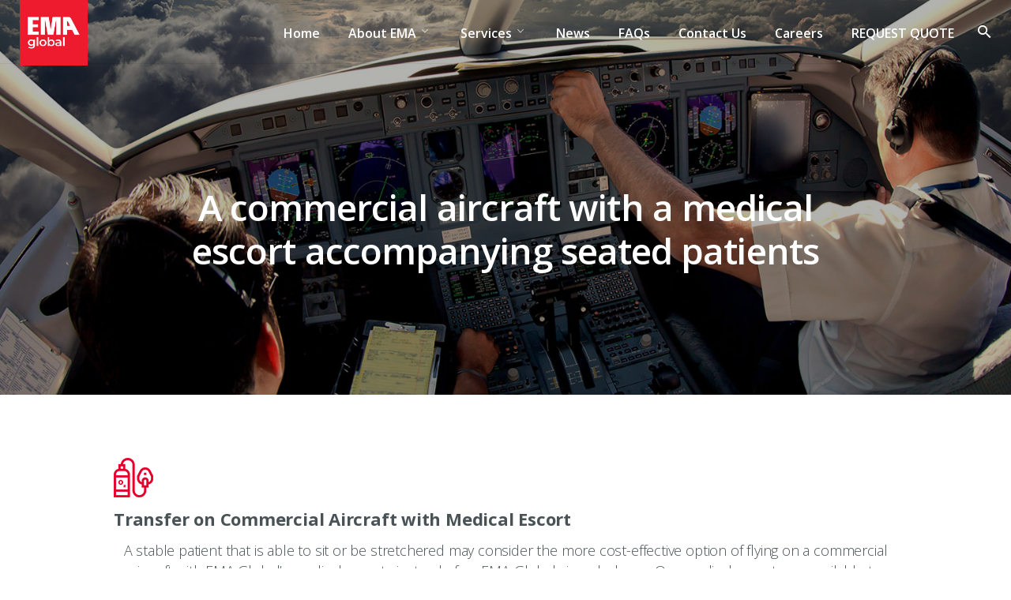

--- FILE ---
content_type: text/html; charset=UTF-8
request_url: https://www.emaglobal.com.sg/commercial-aircraft/
body_size: 19637
content:
<!DOCTYPE html>
<html dir="ltr" lang="en-US">
<head>
	<meta charset="UTF-8">
	<meta name="viewport" content="width=device-width, initial-scale=1.0, maximum-scale=1, user-scalable=no">
	<link rel="profile" href="http://gmpg.org/xfn/11">
	<link rel="pingback" href="https://www.emaglobal.com.sg/xmlrpc.php">

			<script type="text/javascript">
			window.flatStyles = window.flatStyles || ''

			window.lightspeedOptimizeStylesheet = function () {
				const currentStylesheet = document.querySelector( '.tcb-lightspeed-style:not([data-ls-optimized])' )

				if ( currentStylesheet ) {
					try {
						if ( currentStylesheet.sheet && currentStylesheet.sheet.cssRules ) {
							if ( window.flatStyles ) {
								if ( this.optimizing ) {
									setTimeout( window.lightspeedOptimizeStylesheet.bind( this ), 24 )
								} else {
									this.optimizing = true;

									let rulesIndex = 0;

									while ( rulesIndex < currentStylesheet.sheet.cssRules.length ) {
										const rule = currentStylesheet.sheet.cssRules[ rulesIndex ]
										/* remove rules that already exist in the page */
										if ( rule.type === CSSRule.STYLE_RULE && window.flatStyles.includes( `${rule.selectorText}{` ) ) {
											currentStylesheet.sheet.deleteRule( rulesIndex )
										} else {
											rulesIndex ++
										}
									}
									/* optimize, mark it such, move to the next file, append the styles we have until now */
									currentStylesheet.setAttribute( 'data-ls-optimized', '1' )

									window.flatStyles += currentStylesheet.innerHTML

									this.optimizing = false
								}
							} else {
								window.flatStyles = currentStylesheet.innerHTML
								currentStylesheet.setAttribute( 'data-ls-optimized', '1' )
							}
						}
					} catch ( error ) {
						console.warn( error )
					}

					if ( currentStylesheet.parentElement.tagName !== 'HEAD' ) {
						/* always make sure that those styles end up in the head */
						const stylesheetID = currentStylesheet.id;
						/**
						 * make sure that there is only one copy of the css
						 * e.g display CSS
						 */
						if ( ( ! stylesheetID || ( stylesheetID && ! document.querySelector( `head #${stylesheetID}` ) ) ) ) {
							document.head.prepend( currentStylesheet )
						} else {
							currentStylesheet.remove();
						}
					}
				}
			}

			window.lightspeedOptimizeFlat = function ( styleSheetElement ) {
				if ( document.querySelectorAll( 'link[href*="thrive_flat.css"]' ).length > 1 ) {
					/* disable this flat if we already have one */
					styleSheetElement.setAttribute( 'disabled', true )
				} else {
					/* if this is the first one, make sure he's in head */
					if ( styleSheetElement.parentElement.tagName !== 'HEAD' ) {
						document.head.append( styleSheetElement )
					}
				}
			}
		</script>
		<title>A commercial aircraft with a medical escort accompanying seated patients</title>
	<style>img:is([sizes="auto" i], [sizes^="auto," i]) { contain-intrinsic-size: 3000px 1500px }</style>
	
		<!-- All in One SEO 4.9.3 - aioseo.com -->
	<meta name="robots" content="max-image-preview:large" />
	<link rel="canonical" href="https://www.emaglobal.com.sg/commercial-aircraft/" />
	<meta name="generator" content="All in One SEO (AIOSEO) 4.9.3" />
		<script type="application/ld+json" class="aioseo-schema">
			{"@context":"https:\/\/schema.org","@graph":[{"@type":"BreadcrumbList","@id":"https:\/\/www.emaglobal.com.sg\/commercial-aircraft\/#breadcrumblist","itemListElement":[{"@type":"ListItem","@id":"https:\/\/www.emaglobal.com.sg#listItem","position":1,"name":"Home","item":"https:\/\/www.emaglobal.com.sg","nextItem":{"@type":"ListItem","@id":"https:\/\/www.emaglobal.com.sg\/commercial-aircraft\/#listItem","name":"A commercial aircraft with a medical escort accompanying seated patients"}},{"@type":"ListItem","@id":"https:\/\/www.emaglobal.com.sg\/commercial-aircraft\/#listItem","position":2,"name":"A commercial aircraft with a medical escort accompanying seated patients","previousItem":{"@type":"ListItem","@id":"https:\/\/www.emaglobal.com.sg#listItem","name":"Home"}}]},{"@type":"Organization","@id":"https:\/\/www.emaglobal.com.sg\/#organization","name":"EMA Global","description":"Singapore Emergency Air Ambulance Service","url":"https:\/\/www.emaglobal.com.sg\/","logo":{"@type":"ImageObject","url":"https:\/\/www.emaglobal.com.sg\/wp-content\/uploads\/2024\/05\/ema-global-new-logo.jpg","@id":"https:\/\/www.emaglobal.com.sg\/commercial-aircraft\/#organizationLogo","width":300,"height":300},"image":{"@id":"https:\/\/www.emaglobal.com.sg\/commercial-aircraft\/#organizationLogo"}},{"@type":"WebPage","@id":"https:\/\/www.emaglobal.com.sg\/commercial-aircraft\/#webpage","url":"https:\/\/www.emaglobal.com.sg\/commercial-aircraft\/","name":"A commercial aircraft with a medical escort accompanying seated patients","inLanguage":"en-US","isPartOf":{"@id":"https:\/\/www.emaglobal.com.sg\/#website"},"breadcrumb":{"@id":"https:\/\/www.emaglobal.com.sg\/commercial-aircraft\/#breadcrumblist"},"datePublished":"2019-07-26T06:29:47+08:00","dateModified":"2019-07-26T06:31:07+08:00"},{"@type":"WebSite","@id":"https:\/\/www.emaglobal.com.sg\/#website","url":"https:\/\/www.emaglobal.com.sg\/","name":"EMA Global","description":"Singapore Emergency Air Ambulance Service","inLanguage":"en-US","publisher":{"@id":"https:\/\/www.emaglobal.com.sg\/#organization"}}]}
		</script>
		<!-- All in One SEO -->


            <script data-no-defer="1" data-ezscrex="false" data-cfasync="false" data-pagespeed-no-defer data-cookieconsent="ignore">
                var ctPublicFunctions = {"_ajax_nonce":"fa97e6ea1b","_rest_nonce":"047e137b83","_ajax_url":"\/wp-admin\/admin-ajax.php","_rest_url":"https:\/\/www.emaglobal.com.sg\/wp-json\/","data__cookies_type":"none","data__ajax_type":"admin_ajax","data__bot_detector_enabled":"1","data__frontend_data_log_enabled":1,"cookiePrefix":"","wprocket_detected":false,"host_url":"www.emaglobal.com.sg","text__ee_click_to_select":"Click to select the whole data","text__ee_original_email":"The complete one is","text__ee_got_it":"Got it","text__ee_blocked":"Blocked","text__ee_cannot_connect":"Cannot connect","text__ee_cannot_decode":"Can not decode email. Unknown reason","text__ee_email_decoder":"CleanTalk email decoder","text__ee_wait_for_decoding":"The magic is on the way!","text__ee_decoding_process":"Please wait a few seconds while we decode the contact data."}
            </script>
        
            <script data-no-defer="1" data-ezscrex="false" data-cfasync="false" data-pagespeed-no-defer data-cookieconsent="ignore">
                var ctPublic = {"_ajax_nonce":"fa97e6ea1b","settings__forms__check_internal":"0","settings__forms__check_external":"0","settings__forms__force_protection":0,"settings__forms__search_test":"1","settings__forms__wc_add_to_cart":"0","settings__data__bot_detector_enabled":"1","settings__sfw__anti_crawler":0,"blog_home":"https:\/\/www.emaglobal.com.sg\/","pixel__setting":"3","pixel__enabled":false,"pixel__url":null,"data__email_check_before_post":"1","data__email_check_exist_post":0,"data__cookies_type":"none","data__key_is_ok":true,"data__visible_fields_required":true,"wl_brandname":"Anti-Spam by CleanTalk","wl_brandname_short":"CleanTalk","ct_checkjs_key":2108306157,"emailEncoderPassKey":"d547ff9d32392dd3a7d2c36d468fbf61","bot_detector_forms_excluded":"W10=","advancedCacheExists":false,"varnishCacheExists":false,"wc_ajax_add_to_cart":false}
            </script>
        <link rel='dns-prefetch' href='//fd.cleantalk.org' />
<link rel="alternate" type="application/rss+xml" title="EMA Global &raquo; Feed" href="https://www.emaglobal.com.sg/feed/" />
<link rel="alternate" type="application/rss+xml" title="EMA Global &raquo; Comments Feed" href="https://www.emaglobal.com.sg/comments/feed/" />
<script type="text/javascript">
/* <![CDATA[ */
window._wpemojiSettings = {"baseUrl":"https:\/\/s.w.org\/images\/core\/emoji\/16.0.1\/72x72\/","ext":".png","svgUrl":"https:\/\/s.w.org\/images\/core\/emoji\/16.0.1\/svg\/","svgExt":".svg","source":{"concatemoji":"https:\/\/www.emaglobal.com.sg\/wp-includes\/js\/wp-emoji-release.min.js?ver=6.8.3"}};
/*! This file is auto-generated */
!function(s,n){var o,i,e;function c(e){try{var t={supportTests:e,timestamp:(new Date).valueOf()};sessionStorage.setItem(o,JSON.stringify(t))}catch(e){}}function p(e,t,n){e.clearRect(0,0,e.canvas.width,e.canvas.height),e.fillText(t,0,0);var t=new Uint32Array(e.getImageData(0,0,e.canvas.width,e.canvas.height).data),a=(e.clearRect(0,0,e.canvas.width,e.canvas.height),e.fillText(n,0,0),new Uint32Array(e.getImageData(0,0,e.canvas.width,e.canvas.height).data));return t.every(function(e,t){return e===a[t]})}function u(e,t){e.clearRect(0,0,e.canvas.width,e.canvas.height),e.fillText(t,0,0);for(var n=e.getImageData(16,16,1,1),a=0;a<n.data.length;a++)if(0!==n.data[a])return!1;return!0}function f(e,t,n,a){switch(t){case"flag":return n(e,"\ud83c\udff3\ufe0f\u200d\u26a7\ufe0f","\ud83c\udff3\ufe0f\u200b\u26a7\ufe0f")?!1:!n(e,"\ud83c\udde8\ud83c\uddf6","\ud83c\udde8\u200b\ud83c\uddf6")&&!n(e,"\ud83c\udff4\udb40\udc67\udb40\udc62\udb40\udc65\udb40\udc6e\udb40\udc67\udb40\udc7f","\ud83c\udff4\u200b\udb40\udc67\u200b\udb40\udc62\u200b\udb40\udc65\u200b\udb40\udc6e\u200b\udb40\udc67\u200b\udb40\udc7f");case"emoji":return!a(e,"\ud83e\udedf")}return!1}function g(e,t,n,a){var r="undefined"!=typeof WorkerGlobalScope&&self instanceof WorkerGlobalScope?new OffscreenCanvas(300,150):s.createElement("canvas"),o=r.getContext("2d",{willReadFrequently:!0}),i=(o.textBaseline="top",o.font="600 32px Arial",{});return e.forEach(function(e){i[e]=t(o,e,n,a)}),i}function t(e){var t=s.createElement("script");t.src=e,t.defer=!0,s.head.appendChild(t)}"undefined"!=typeof Promise&&(o="wpEmojiSettingsSupports",i=["flag","emoji"],n.supports={everything:!0,everythingExceptFlag:!0},e=new Promise(function(e){s.addEventListener("DOMContentLoaded",e,{once:!0})}),new Promise(function(t){var n=function(){try{var e=JSON.parse(sessionStorage.getItem(o));if("object"==typeof e&&"number"==typeof e.timestamp&&(new Date).valueOf()<e.timestamp+604800&&"object"==typeof e.supportTests)return e.supportTests}catch(e){}return null}();if(!n){if("undefined"!=typeof Worker&&"undefined"!=typeof OffscreenCanvas&&"undefined"!=typeof URL&&URL.createObjectURL&&"undefined"!=typeof Blob)try{var e="postMessage("+g.toString()+"("+[JSON.stringify(i),f.toString(),p.toString(),u.toString()].join(",")+"));",a=new Blob([e],{type:"text/javascript"}),r=new Worker(URL.createObjectURL(a),{name:"wpTestEmojiSupports"});return void(r.onmessage=function(e){c(n=e.data),r.terminate(),t(n)})}catch(e){}c(n=g(i,f,p,u))}t(n)}).then(function(e){for(var t in e)n.supports[t]=e[t],n.supports.everything=n.supports.everything&&n.supports[t],"flag"!==t&&(n.supports.everythingExceptFlag=n.supports.everythingExceptFlag&&n.supports[t]);n.supports.everythingExceptFlag=n.supports.everythingExceptFlag&&!n.supports.flag,n.DOMReady=!1,n.readyCallback=function(){n.DOMReady=!0}}).then(function(){return e}).then(function(){var e;n.supports.everything||(n.readyCallback(),(e=n.source||{}).concatemoji?t(e.concatemoji):e.wpemoji&&e.twemoji&&(t(e.twemoji),t(e.wpemoji)))}))}((window,document),window._wpemojiSettings);
/* ]]> */
</script>
<style id='wp-emoji-styles-inline-css' type='text/css'>

	img.wp-smiley, img.emoji {
		display: inline !important;
		border: none !important;
		box-shadow: none !important;
		height: 1em !important;
		width: 1em !important;
		margin: 0 0.07em !important;
		vertical-align: -0.1em !important;
		background: none !important;
		padding: 0 !important;
	}
</style>
<link rel='stylesheet' id='wp-block-library-css' href='https://www.emaglobal.com.sg/wp-includes/css/dist/block-library/style.min.css?ver=6.8.3' type='text/css' media='all' />
<style id='wp-block-library-theme-inline-css' type='text/css'>
.wp-block-audio :where(figcaption){color:#555;font-size:13px;text-align:center}.is-dark-theme .wp-block-audio :where(figcaption){color:#ffffffa6}.wp-block-audio{margin:0 0 1em}.wp-block-code{border:1px solid #ccc;border-radius:4px;font-family:Menlo,Consolas,monaco,monospace;padding:.8em 1em}.wp-block-embed :where(figcaption){color:#555;font-size:13px;text-align:center}.is-dark-theme .wp-block-embed :where(figcaption){color:#ffffffa6}.wp-block-embed{margin:0 0 1em}.blocks-gallery-caption{color:#555;font-size:13px;text-align:center}.is-dark-theme .blocks-gallery-caption{color:#ffffffa6}:root :where(.wp-block-image figcaption){color:#555;font-size:13px;text-align:center}.is-dark-theme :root :where(.wp-block-image figcaption){color:#ffffffa6}.wp-block-image{margin:0 0 1em}.wp-block-pullquote{border-bottom:4px solid;border-top:4px solid;color:currentColor;margin-bottom:1.75em}.wp-block-pullquote cite,.wp-block-pullquote footer,.wp-block-pullquote__citation{color:currentColor;font-size:.8125em;font-style:normal;text-transform:uppercase}.wp-block-quote{border-left:.25em solid;margin:0 0 1.75em;padding-left:1em}.wp-block-quote cite,.wp-block-quote footer{color:currentColor;font-size:.8125em;font-style:normal;position:relative}.wp-block-quote:where(.has-text-align-right){border-left:none;border-right:.25em solid;padding-left:0;padding-right:1em}.wp-block-quote:where(.has-text-align-center){border:none;padding-left:0}.wp-block-quote.is-large,.wp-block-quote.is-style-large,.wp-block-quote:where(.is-style-plain){border:none}.wp-block-search .wp-block-search__label{font-weight:700}.wp-block-search__button{border:1px solid #ccc;padding:.375em .625em}:where(.wp-block-group.has-background){padding:1.25em 2.375em}.wp-block-separator.has-css-opacity{opacity:.4}.wp-block-separator{border:none;border-bottom:2px solid;margin-left:auto;margin-right:auto}.wp-block-separator.has-alpha-channel-opacity{opacity:1}.wp-block-separator:not(.is-style-wide):not(.is-style-dots){width:100px}.wp-block-separator.has-background:not(.is-style-dots){border-bottom:none;height:1px}.wp-block-separator.has-background:not(.is-style-wide):not(.is-style-dots){height:2px}.wp-block-table{margin:0 0 1em}.wp-block-table td,.wp-block-table th{word-break:normal}.wp-block-table :where(figcaption){color:#555;font-size:13px;text-align:center}.is-dark-theme .wp-block-table :where(figcaption){color:#ffffffa6}.wp-block-video :where(figcaption){color:#555;font-size:13px;text-align:center}.is-dark-theme .wp-block-video :where(figcaption){color:#ffffffa6}.wp-block-video{margin:0 0 1em}:root :where(.wp-block-template-part.has-background){margin-bottom:0;margin-top:0;padding:1.25em 2.375em}
</style>
<link rel='stylesheet' id='aioseo/css/src/vue/standalone/blocks/table-of-contents/global.scss-css' href='https://www.emaglobal.com.sg/wp-content/plugins/all-in-one-seo-pack/dist/Lite/assets/css/table-of-contents/global.e90f6d47.css?ver=4.9.3' type='text/css' media='all' />
<link rel='stylesheet' id='wp-components-css' href='https://www.emaglobal.com.sg/wp-includes/css/dist/components/style.min.css?ver=6.8.3' type='text/css' media='all' />
<link rel='stylesheet' id='wp-preferences-css' href='https://www.emaglobal.com.sg/wp-includes/css/dist/preferences/style.min.css?ver=6.8.3' type='text/css' media='all' />
<link rel='stylesheet' id='wp-block-editor-css' href='https://www.emaglobal.com.sg/wp-includes/css/dist/block-editor/style.min.css?ver=6.8.3' type='text/css' media='all' />
<link rel='stylesheet' id='popup-maker-block-library-style-css' href='https://www.emaglobal.com.sg/wp-content/plugins/popup-maker/dist/packages/block-library-style.css?ver=dbea705cfafe089d65f1' type='text/css' media='all' />
<style id='global-styles-inline-css' type='text/css'>
:root{--wp--preset--aspect-ratio--square: 1;--wp--preset--aspect-ratio--4-3: 4/3;--wp--preset--aspect-ratio--3-4: 3/4;--wp--preset--aspect-ratio--3-2: 3/2;--wp--preset--aspect-ratio--2-3: 2/3;--wp--preset--aspect-ratio--16-9: 16/9;--wp--preset--aspect-ratio--9-16: 9/16;--wp--preset--color--black: #000000;--wp--preset--color--cyan-bluish-gray: #abb8c3;--wp--preset--color--white: #ffffff;--wp--preset--color--pale-pink: #f78da7;--wp--preset--color--vivid-red: #cf2e2e;--wp--preset--color--luminous-vivid-orange: #ff6900;--wp--preset--color--luminous-vivid-amber: #fcb900;--wp--preset--color--light-green-cyan: #7bdcb5;--wp--preset--color--vivid-green-cyan: #00d084;--wp--preset--color--pale-cyan-blue: #8ed1fc;--wp--preset--color--vivid-cyan-blue: #0693e3;--wp--preset--color--vivid-purple: #9b51e0;--wp--preset--color--brand-color: #e4002d;--wp--preset--color--blue-dark: #174EE2;--wp--preset--color--dark-strong: #24262B;--wp--preset--color--dark-light: #32353C;--wp--preset--color--grey-strong: #6A707E;--wp--preset--color--grey-light: #949597;--wp--preset--gradient--vivid-cyan-blue-to-vivid-purple: linear-gradient(135deg,rgba(6,147,227,1) 0%,rgb(155,81,224) 100%);--wp--preset--gradient--light-green-cyan-to-vivid-green-cyan: linear-gradient(135deg,rgb(122,220,180) 0%,rgb(0,208,130) 100%);--wp--preset--gradient--luminous-vivid-amber-to-luminous-vivid-orange: linear-gradient(135deg,rgba(252,185,0,1) 0%,rgba(255,105,0,1) 100%);--wp--preset--gradient--luminous-vivid-orange-to-vivid-red: linear-gradient(135deg,rgba(255,105,0,1) 0%,rgb(207,46,46) 100%);--wp--preset--gradient--very-light-gray-to-cyan-bluish-gray: linear-gradient(135deg,rgb(238,238,238) 0%,rgb(169,184,195) 100%);--wp--preset--gradient--cool-to-warm-spectrum: linear-gradient(135deg,rgb(74,234,220) 0%,rgb(151,120,209) 20%,rgb(207,42,186) 40%,rgb(238,44,130) 60%,rgb(251,105,98) 80%,rgb(254,248,76) 100%);--wp--preset--gradient--blush-light-purple: linear-gradient(135deg,rgb(255,206,236) 0%,rgb(152,150,240) 100%);--wp--preset--gradient--blush-bordeaux: linear-gradient(135deg,rgb(254,205,165) 0%,rgb(254,45,45) 50%,rgb(107,0,62) 100%);--wp--preset--gradient--luminous-dusk: linear-gradient(135deg,rgb(255,203,112) 0%,rgb(199,81,192) 50%,rgb(65,88,208) 100%);--wp--preset--gradient--pale-ocean: linear-gradient(135deg,rgb(255,245,203) 0%,rgb(182,227,212) 50%,rgb(51,167,181) 100%);--wp--preset--gradient--electric-grass: linear-gradient(135deg,rgb(202,248,128) 0%,rgb(113,206,126) 100%);--wp--preset--gradient--midnight: linear-gradient(135deg,rgb(2,3,129) 0%,rgb(40,116,252) 100%);--wp--preset--font-size--small: 13px;--wp--preset--font-size--medium: 20px;--wp--preset--font-size--large: 36px;--wp--preset--font-size--x-large: 42px;--wp--preset--font-size--extra-small: 12px;--wp--preset--font-size--normal: 14px;--wp--preset--font-size--larger: 20px;--wp--preset--font-family--terminator-real-nfi: terminator-real-nfi;--wp--preset--spacing--20: 0.44rem;--wp--preset--spacing--30: 0.67rem;--wp--preset--spacing--40: 1rem;--wp--preset--spacing--50: 1.5rem;--wp--preset--spacing--60: 2.25rem;--wp--preset--spacing--70: 3.38rem;--wp--preset--spacing--80: 5.06rem;--wp--preset--shadow--natural: 6px 6px 9px rgba(0, 0, 0, 0.2);--wp--preset--shadow--deep: 12px 12px 50px rgba(0, 0, 0, 0.4);--wp--preset--shadow--sharp: 6px 6px 0px rgba(0, 0, 0, 0.2);--wp--preset--shadow--outlined: 6px 6px 0px -3px rgba(255, 255, 255, 1), 6px 6px rgba(0, 0, 0, 1);--wp--preset--shadow--crisp: 6px 6px 0px rgba(0, 0, 0, 1);}:where(body) { margin: 0; }.wp-site-blocks > .alignleft { float: left; margin-right: 2em; }.wp-site-blocks > .alignright { float: right; margin-left: 2em; }.wp-site-blocks > .aligncenter { justify-content: center; margin-left: auto; margin-right: auto; }:where(.is-layout-flex){gap: 0.5em;}:where(.is-layout-grid){gap: 0.5em;}.is-layout-flow > .alignleft{float: left;margin-inline-start: 0;margin-inline-end: 2em;}.is-layout-flow > .alignright{float: right;margin-inline-start: 2em;margin-inline-end: 0;}.is-layout-flow > .aligncenter{margin-left: auto !important;margin-right: auto !important;}.is-layout-constrained > .alignleft{float: left;margin-inline-start: 0;margin-inline-end: 2em;}.is-layout-constrained > .alignright{float: right;margin-inline-start: 2em;margin-inline-end: 0;}.is-layout-constrained > .aligncenter{margin-left: auto !important;margin-right: auto !important;}.is-layout-constrained > :where(:not(.alignleft):not(.alignright):not(.alignfull)){margin-left: auto !important;margin-right: auto !important;}body .is-layout-flex{display: flex;}.is-layout-flex{flex-wrap: wrap;align-items: center;}.is-layout-flex > :is(*, div){margin: 0;}body .is-layout-grid{display: grid;}.is-layout-grid > :is(*, div){margin: 0;}body{padding-top: 0px;padding-right: 0px;padding-bottom: 0px;padding-left: 0px;}a:where(:not(.wp-element-button)){text-decoration: underline;}:root :where(.wp-element-button, .wp-block-button__link){background-color: #32373c;border-width: 0;color: #fff;font-family: inherit;font-size: inherit;line-height: inherit;padding: calc(0.667em + 2px) calc(1.333em + 2px);text-decoration: none;}.has-black-color{color: var(--wp--preset--color--black) !important;}.has-cyan-bluish-gray-color{color: var(--wp--preset--color--cyan-bluish-gray) !important;}.has-white-color{color: var(--wp--preset--color--white) !important;}.has-pale-pink-color{color: var(--wp--preset--color--pale-pink) !important;}.has-vivid-red-color{color: var(--wp--preset--color--vivid-red) !important;}.has-luminous-vivid-orange-color{color: var(--wp--preset--color--luminous-vivid-orange) !important;}.has-luminous-vivid-amber-color{color: var(--wp--preset--color--luminous-vivid-amber) !important;}.has-light-green-cyan-color{color: var(--wp--preset--color--light-green-cyan) !important;}.has-vivid-green-cyan-color{color: var(--wp--preset--color--vivid-green-cyan) !important;}.has-pale-cyan-blue-color{color: var(--wp--preset--color--pale-cyan-blue) !important;}.has-vivid-cyan-blue-color{color: var(--wp--preset--color--vivid-cyan-blue) !important;}.has-vivid-purple-color{color: var(--wp--preset--color--vivid-purple) !important;}.has-brand-color-color{color: var(--wp--preset--color--brand-color) !important;}.has-blue-dark-color{color: var(--wp--preset--color--blue-dark) !important;}.has-dark-strong-color{color: var(--wp--preset--color--dark-strong) !important;}.has-dark-light-color{color: var(--wp--preset--color--dark-light) !important;}.has-grey-strong-color{color: var(--wp--preset--color--grey-strong) !important;}.has-grey-light-color{color: var(--wp--preset--color--grey-light) !important;}.has-black-background-color{background-color: var(--wp--preset--color--black) !important;}.has-cyan-bluish-gray-background-color{background-color: var(--wp--preset--color--cyan-bluish-gray) !important;}.has-white-background-color{background-color: var(--wp--preset--color--white) !important;}.has-pale-pink-background-color{background-color: var(--wp--preset--color--pale-pink) !important;}.has-vivid-red-background-color{background-color: var(--wp--preset--color--vivid-red) !important;}.has-luminous-vivid-orange-background-color{background-color: var(--wp--preset--color--luminous-vivid-orange) !important;}.has-luminous-vivid-amber-background-color{background-color: var(--wp--preset--color--luminous-vivid-amber) !important;}.has-light-green-cyan-background-color{background-color: var(--wp--preset--color--light-green-cyan) !important;}.has-vivid-green-cyan-background-color{background-color: var(--wp--preset--color--vivid-green-cyan) !important;}.has-pale-cyan-blue-background-color{background-color: var(--wp--preset--color--pale-cyan-blue) !important;}.has-vivid-cyan-blue-background-color{background-color: var(--wp--preset--color--vivid-cyan-blue) !important;}.has-vivid-purple-background-color{background-color: var(--wp--preset--color--vivid-purple) !important;}.has-brand-color-background-color{background-color: var(--wp--preset--color--brand-color) !important;}.has-blue-dark-background-color{background-color: var(--wp--preset--color--blue-dark) !important;}.has-dark-strong-background-color{background-color: var(--wp--preset--color--dark-strong) !important;}.has-dark-light-background-color{background-color: var(--wp--preset--color--dark-light) !important;}.has-grey-strong-background-color{background-color: var(--wp--preset--color--grey-strong) !important;}.has-grey-light-background-color{background-color: var(--wp--preset--color--grey-light) !important;}.has-black-border-color{border-color: var(--wp--preset--color--black) !important;}.has-cyan-bluish-gray-border-color{border-color: var(--wp--preset--color--cyan-bluish-gray) !important;}.has-white-border-color{border-color: var(--wp--preset--color--white) !important;}.has-pale-pink-border-color{border-color: var(--wp--preset--color--pale-pink) !important;}.has-vivid-red-border-color{border-color: var(--wp--preset--color--vivid-red) !important;}.has-luminous-vivid-orange-border-color{border-color: var(--wp--preset--color--luminous-vivid-orange) !important;}.has-luminous-vivid-amber-border-color{border-color: var(--wp--preset--color--luminous-vivid-amber) !important;}.has-light-green-cyan-border-color{border-color: var(--wp--preset--color--light-green-cyan) !important;}.has-vivid-green-cyan-border-color{border-color: var(--wp--preset--color--vivid-green-cyan) !important;}.has-pale-cyan-blue-border-color{border-color: var(--wp--preset--color--pale-cyan-blue) !important;}.has-vivid-cyan-blue-border-color{border-color: var(--wp--preset--color--vivid-cyan-blue) !important;}.has-vivid-purple-border-color{border-color: var(--wp--preset--color--vivid-purple) !important;}.has-brand-color-border-color{border-color: var(--wp--preset--color--brand-color) !important;}.has-blue-dark-border-color{border-color: var(--wp--preset--color--blue-dark) !important;}.has-dark-strong-border-color{border-color: var(--wp--preset--color--dark-strong) !important;}.has-dark-light-border-color{border-color: var(--wp--preset--color--dark-light) !important;}.has-grey-strong-border-color{border-color: var(--wp--preset--color--grey-strong) !important;}.has-grey-light-border-color{border-color: var(--wp--preset--color--grey-light) !important;}.has-vivid-cyan-blue-to-vivid-purple-gradient-background{background: var(--wp--preset--gradient--vivid-cyan-blue-to-vivid-purple) !important;}.has-light-green-cyan-to-vivid-green-cyan-gradient-background{background: var(--wp--preset--gradient--light-green-cyan-to-vivid-green-cyan) !important;}.has-luminous-vivid-amber-to-luminous-vivid-orange-gradient-background{background: var(--wp--preset--gradient--luminous-vivid-amber-to-luminous-vivid-orange) !important;}.has-luminous-vivid-orange-to-vivid-red-gradient-background{background: var(--wp--preset--gradient--luminous-vivid-orange-to-vivid-red) !important;}.has-very-light-gray-to-cyan-bluish-gray-gradient-background{background: var(--wp--preset--gradient--very-light-gray-to-cyan-bluish-gray) !important;}.has-cool-to-warm-spectrum-gradient-background{background: var(--wp--preset--gradient--cool-to-warm-spectrum) !important;}.has-blush-light-purple-gradient-background{background: var(--wp--preset--gradient--blush-light-purple) !important;}.has-blush-bordeaux-gradient-background{background: var(--wp--preset--gradient--blush-bordeaux) !important;}.has-luminous-dusk-gradient-background{background: var(--wp--preset--gradient--luminous-dusk) !important;}.has-pale-ocean-gradient-background{background: var(--wp--preset--gradient--pale-ocean) !important;}.has-electric-grass-gradient-background{background: var(--wp--preset--gradient--electric-grass) !important;}.has-midnight-gradient-background{background: var(--wp--preset--gradient--midnight) !important;}.has-small-font-size{font-size: var(--wp--preset--font-size--small) !important;}.has-medium-font-size{font-size: var(--wp--preset--font-size--medium) !important;}.has-large-font-size{font-size: var(--wp--preset--font-size--large) !important;}.has-x-large-font-size{font-size: var(--wp--preset--font-size--x-large) !important;}.has-extra-small-font-size{font-size: var(--wp--preset--font-size--extra-small) !important;}.has-normal-font-size{font-size: var(--wp--preset--font-size--normal) !important;}.has-larger-font-size{font-size: var(--wp--preset--font-size--larger) !important;}.has-terminator-real-nfi-font-family{font-family: var(--wp--preset--font-family--terminator-real-nfi) !important;}
:where(.wp-block-post-template.is-layout-flex){gap: 1.25em;}:where(.wp-block-post-template.is-layout-grid){gap: 1.25em;}
:where(.wp-block-columns.is-layout-flex){gap: 2em;}:where(.wp-block-columns.is-layout-grid){gap: 2em;}
:root :where(.wp-block-pullquote){font-size: 1.5em;line-height: 1.6;}
</style>
<link rel='stylesheet' id='cleantalk-public-css-css' href='https://www.emaglobal.com.sg/wp-content/plugins/cleantalk-spam-protect/css/cleantalk-public.min.css?ver=6.70.1_1766161981' type='text/css' media='all' />
<link rel='stylesheet' id='cleantalk-email-decoder-css-css' href='https://www.emaglobal.com.sg/wp-content/plugins/cleantalk-spam-protect/css/cleantalk-email-decoder.min.css?ver=6.70.1_1766161981' type='text/css' media='all' />
<link rel='stylesheet' id='contact-form-7-css' href='https://www.emaglobal.com.sg/wp-content/plugins/contact-form-7/includes/css/styles.css?ver=6.1.4' type='text/css' media='all' />
<style id='contact-form-7-inline-css' type='text/css'>
.wpcf7 .wpcf7-recaptcha iframe {margin-bottom: 0;}.wpcf7 .wpcf7-recaptcha[data-align="center"] > div {margin: 0 auto;}.wpcf7 .wpcf7-recaptcha[data-align="right"] > div {margin: 0 0 0 auto;}
</style>
<link rel='stylesheet' id='nbcpf-intlTelInput-style-css' href='https://www.emaglobal.com.sg/wp-content/plugins/country-phone-field-contact-form-7/assets/css/intlTelInput.min.css?ver=6.8.3' type='text/css' media='all' />
<link rel='stylesheet' id='nbcpf-countryFlag-style-css' href='https://www.emaglobal.com.sg/wp-content/plugins/country-phone-field-contact-form-7/assets/css/countrySelect.min.css?ver=6.8.3' type='text/css' media='all' />
<link rel='stylesheet' id='uaf_client_css-css' href='https://www.emaglobal.com.sg/wp-content/uploads/useanyfont/uaf.css?ver=1764347721' type='text/css' media='all' />
<link rel='stylesheet' id='norebro-style-css' href='https://www.emaglobal.com.sg/wp-content/themes/norebro/style.css?ver=2.3.1' type='text/css' media='all' />
<style id='norebro-style-inline-css' type='text/css'>
#masthead.site-header, #mega-menu-wrap ul li, #mega-menu-wrap > ul#primary-menu > li, #masthead .menu-other > li > a, #masthead.site-header .header-bottom .copyright {font-size:16px;font-weight:600;}#masthead.site-header{}#masthead.site-header{border-bottom-style:solid;}#masthead.site-header.header-fixed{border:none;}.header-title .bg-image{background-image:url('https://www.emaglobal.com.sg/wp-content/uploads/2019/07/air_ambulance_banner_03-1.jpg');background-size:cover;}.header-title::after{background-color:rgba(0,0,0,0.3);}.header-title h1.page-title{font-size:46px;font-weight:600;}.header-title .subtitle{color:#ffffff;}.norebro-bar{background-color:rgba(255,255,255,0.01);color:rgba(0,0,0,0.7);}.bar-hamburger{color:rgba(0,0,0,0.7);}.norebro-bar .content{color:rgba(0,0,0,0.7);}.norebro-bar .separator{background-color:rgba(0,0,0,0.4);}body .site-content{background-size:auto;background-position:center center;background-repeat: repeat;}footer.site-footer{background-size:cover;}.site-footer .widget,.site-footer .widget p,.site-footer .widget .subtitle,.site-footer .widget a,.site-footer .widget .widget-title, .site-footer .widget a:hover, .site-footer .widget h3 a, .site-footer .widget h4 a,.site-footer .widgets .socialbar a.social.outline i,.site-footer .widgets input,.site-footer input:not([type="submit"]):hover, .site-footer .widget_recent_comments .comment-author-link,.site-footer .widgets input:focus,.site-footer .widget_norebro_widget_subscribe button.btn,.site-footer .widgets select,.site-footer .widget_tag_cloud .tagcloud a,.site-footer .widget_tag_cloud .tagcloud a:hover{}.site-footer .widget_norebro_widget_subscribe button.btn, .site-footer .widget_norebro_widget_subscribe button.btn:hover,.site-footer input:not([type="submit"]), .site-footer input:not([type="submit"]):focus,.site-footer .widgets .socialbar a.social.outline,.site-footer .widgets select,.site-footer .widget_tag_cloud .tagcloud a,.site-footer .widget_tag_cloud .tagcloud a:hover{}.site-footer .widget_norebro_widget_subscribe button.btn:hover, .site-footer .widgets .socialbar a.social.outline:hover{}body, .font-main, .font-main a, p{font-family:'Open Sans', sans-serif;font-size:14px;}input, select, textarea, .accordion-box .buttons h5.title, .woocommerce div.product accordion-box.outline h5{font-family:'Open Sans', sans-serif;font-size:14px;}h1, h2, h3, h3.second-title, h4 ,h5, .counter-box .count, .counter-box .counter-box-count, h1 a, h2 a, h3 a, h4 a, h5 a{font-family:'Open Sans', sans-serif;}.countdown-box .box-time .box-count, .chart-box-pie-content{font-family:'Open Sans', sans-serif;}button, .btn, a.btn, input[type="submit"], .socialbar.boxed-fullwidth a .social-text, .breadcrumbs, .font-titles, h1, h2, h3, h4, h5, h6, .countdown-box .box-time .box-count, .counter-box .counter-box-count, .vc_row .vc-bg-side-text, .slider-vertical-numbers li, .slider-vertical-numbers > div, .slider-vertical-numbers > .owl-dot, .slider-vertical-dots li, .slider-vertical-dots > div, .slider-vertical-dots > .owl-dot, .socialbar.inline a, .socialbar.boxed a .social-text, .widget_calendar caption, .breadcrumbs, nav.pagination, #masthead .site-title, #masthead .site-title a, .header-search form input, #mega-menu-wrap > ul > li, #masthead .menu-other > li > a, #masthead .menu-other > li .submenu .sub-nav.languages li a, .fullscreen-navigation .languages, .portfolio-sorting li, .portfolio-item.grid-4 .more, .portfolio-item.grid-5 .more, .portfolio-grid-4 .scroll, .portfolio-grid-5 .scroll, .portfolio-grid-7 .scroll{font-family:'Open Sans', sans-serif;}.portfolio-item h4, .portfolio-item h4.title, .portfolio-item h4 a, .portfolio-item.grid-4 h4.title, .portfolio-item-2 h4, .portfolio-item-2 h4.title, .portfolio-item-2 h4 a, .woocommerce ul.products li.product a{font-family:'Open Sans', sans-serif;font-size:inherit;line-height:inherit;}.blog-item h3.title{font-family:'Open Sans', sans-serif;line-height: initial;} .blog-item h3.title a{font-size: initial;}.portfolio-item-2 h4{font-family:'Open Sans', sans-serif;}p.subtitle, .subtitle-font, a.category{font-family:'Open Sans', sans-serif;}span.category > a, div.category > a{font-family:'Open Sans', sans-serif;}.portfolio-item .subtitle-font, .woocommerce ul.products li.product .subtitle-font.category, .woocommerce ul.products li.product .subtitle-font.category > a{font-family:'Open Sans', sans-serif;font-size:inherit;line-height:inherit;}input.classic::-webkit-input-placeholder, .contact-form.classic input::-webkit-input-placeholder, .contact-form.classic textarea::-webkit-input-placeholder, input.classic::-moz-placeholder{font-family:'Open Sans', sans-serif;}.contact-form.classic input::-moz-placeholder, .contact-form.classic textarea::-moz-placeholder{font-family:'Open Sans', sans-serif;}input.classic:-ms-input-placeholder, .contact-form.classic input:-ms-input-placeholder, .contact-form.classic textarea:-ms-input-placeholder{font-family:'Open Sans', sans-serif;}.accordion-box .title:hover .control,.accordion-box .item.active .control,.accordion-box.title-brand-color .title,.accordion-box.active-brand-color .item.active .control,.accordion-box.active-brand-color .title:hover .control,.slider .owl-dot.brand,.socialbar.brand a:hover,.socialbar.brand.outline a,.socialbar.brand.flat a,.socialbar.brand.inline a:hover,.video-module .btn-play.outline.btn-brand,.video-module.boxed:hover .btn-play.btn-brand,.widget_tag_cloud .tagcloud a:hover, .widget_product_tag_cloud .tagcloud a:hover,.widget_nav_menu .menu-item a:hover,.widget_pages .menu-item a:hover,.widget_nav_menu .current-menu-item a,.widget_pages .current-menu-item a,.widget-sidebar-menu-left .menu-item a:hover,.widget_rss ul a,.widget_norebro_widget_recent_posts ul.recent-posts-list h4 a:hover,.widget_norebro_widget_login a,.widget div.star-rating:before,.widget div.star-rating span:before, .widget span.star-rating:before,.widget span.star-rating span:before,a:hover,p a,.btn-brand:hover,.btn-outline.btn-brand,a.btn-outline.btn-brand,.btn-outline.btn-brand.disabled:hover,a.btn-outline.btn-brand.disabled:hover,.btn-link.btn-brand,a.btn-link.btn-brand,a.tag:hover,.tag-wrap a:hover,a[class^="tag-link-"]:hover,nav.pagination li a.page-numbers.active,.fullscreen-navigation .copyright .content > a,.fullscreen-navigation.simple ul.menu li:hover > a,.fullscreen-navigation.centered .fullscreen-menu-wrap ul.menu > li a:hover,.post-navigation .box-wrap > a:hover h4, .post-navigation .box-wrap > a:hover .icon,.bar .content a:hover,.bar .share .links a:hover,.portfolio-sorting li a:hover,.portfolio-item h4.title a:hover, .portfolio-item .widget h4 a:hover, .widget .portfolio-item h4 a:hover,.portfolio-item .category.outline,.portfolio-item.grid-2:hover h4.title, .portfolio-item.grid-2:hover .widget h4, .widget .portfolio-item.grid-2:hover h4,.portfolio-item.grid-2.hover-2 .overlay span,.portfolio-item.grid-5 .more span,.blog-grid .tags a:hover,.blog-grid:hover h3 a,.blog-grid.grid-4:hover .tags a,.post .entry-content a:not(.wp-block-button__link):not(.wp-block-file__button),.page-links a,.entry-footer .share .title:hover,.toggle-post:hover .arrow,.toggle-post:hover .content h3,.post .comments-link a:hover,.comments-area .comment-body .comment-meta .reply a,.comments-area .comment-body .comment-meta a.comment-edit-link,.comments-area .reply a,.comments-area .reply-cancle a,.comments-area a.comment-edit-link,input.brand-color,input[type="submit"].brand-color,button.brand-color,a.brand-color,div.brand-color,span.brand-color,input.brand-color-hover:hover,input[type="submit"].brand-color-hover:hover,button.brand-color-hover:hover,a.brand-color-hover:hover,div.brand-color-hover:hover,span.brand-color-hover:hover,.brand-color,.brand-color-after:after,.brand-color-before:before,.brand-color-hover:hover,.brand-color-hover-after:after,.brand-color-hover-before:before,.woocommerce .product div.summary .woo-review-link:hover,.woocommerce .product .product_meta a,ul.woo-products li.product:hover h3 a,.woocommerce form.login a,.woocommerce #payment li.wc_payment_method a.about_paypal,.woocommerce .woo-my-nav li.is-active a,.woocommerce .woo-my-content p a:hover, .has-brand-color-color, .is-style-outline .has-brand-color-color {color:#e4002d;}.video-module.btn-brand-color-hover:hover .btn-play .icon,.brand-color-i,.brand-color-after-i:after,.brand-color-before-i:before,.brand-color-hover-i:hover,.brand-color-hover-i-after:after,.brand-color-hover-i-before:before{color:#e4002d !important;}.accordion-box.outline.title-brand-border-color .title,.contact-form.without-label-offset .focus.active,.contact-form.flat input:not([type="submit"]):focus, .contact-form.flat select:focus, .contact-form.flat textarea:focus,.socialbar.brand a,.video-module .btn-play.btn-brand,.widget_tag_cloud .tagcloud a:hover, .widget_product_tag_cloud .tagcloud a:hover,.widget_calendar tbody tr td#today,.btn-brand,.btn-outline.btn-brand,a.btn-outline.btn-brand,.btn-outline.btn-brand:hover,a.btn-outline.btn-brand:hover,.btn-outline.btn-brand.disabled:hover,a.btn-outline.btn-brand.disabled:hover,input:not([type="submit"]):focus,textarea:focus,select:focus,a.tag:hover,.tag-wrap a:hover,a[class^="tag-link-"]:hover,.portfolio-gallery .gallery-content .tag,.header-search form input:focus,.fullscreen-navigation.simple ul.menu li:hover > a:after, .fullscreen-navigation.simple ul.menu li:hover > a:before,.portfolio-item .category.outline,.portfolio-page.fullscreen .content .tag,.entry-footer .share .title:hover,input.brand-border-color,input[type="submit"].brand-border-color,button.brand-border-color,a.brand-border-color,div.brand-border-color,span.brand-border-color,input.brand-border-color-hover:hover,input[type="submit"].brand-border-color-hover:hover,button.brand-border-color-hover:hover,a.brand-border-color-hover:hover,div.brand-border-color-hover:hover,span.brand-border-color-hover:hover,.brand-border-color,.brand-border-color-after:after,.brand-border-color-before:before,.brand-border-color-hover:hover,.brand-border-color-hover-after:after,.brand-border-color-hover-before:before, .has-brand-color-background-color, .is-style-outline .has-brand-color-color {border-color:#e4002d;}.brand-border-color-i,.brand-border-color-after-i:after,.brand-border-color-before-i:before,.brand-border-color-hover-i:hover,.brand-border-color-hover-i-after:after,.brand-border-color-hover-i-before:before{border-color:#e4002d !important;}.divider,h1.with-divider:after, h2.with-divider:after, h3.with-divider:after, h4.with-divider:after, h5.with-divider:after, h6.with-divider:after,.accordion-box.title-brand-bg-color .title,.list-box li:after, .widget_recent_comments li:after, .widget_recent_entries li:after, .widget_meta li:after, .widget_archive li:after, .widget_nav_menu li:after,.widget_pages li:after, .widget_categories li:after, .widget_rss li:after, .widget_product_categories li:after,.list-box.icon-fill li .icon, .icon-fill.widget_recent_comments li .icon, .icon-fill.widget_recent_entries li .icon, .icon-fill.widget_meta li .icon, .icon-fill.widget_archive li .icon, .icon-fill.widget_nav_menu li .icon,.icon-fill.widget_pages li .icon, .icon-fill.widget_categories li .icon, .icon-fill.widget_rss li .icon, .icon-fill.widget_product_categories li .icon,.socialbar.brand a,.socialbar.brand.outline a:hover,.socialbar.brand.flat a:hover,.video-module .btn-play.btn-brand,.video-module.boxed:hover .btn-play.outline.btn-brand,.widget_calendar caption,.widget_price_filter .ui-slider-range,.widget_price_filter .ui-slider-handle:after,a.hover-underline.underline-brand:before,.btn-brand,button[disabled].btn-brand:hover,input[type="submit"][disabled].btn-brand:hover,.btn-outline.btn-brand:hover,a.btn-outline.btn-brand:hover,.radio input:checked + .input:after,.radio:hover input:checked + .input:after,.portfolio-gallery .gallery-content .tag,nav.pagination li a.hover-underline:before,.portfolio-sorting li a:hover .name:before,.portfolio-page.fullscreen .content .tag,input.brand-bg-color,input[type="submit"].brand-bg-color,button.brand-bg-color,span.tag.-brand,a.brand-bg-color,div.brand-bg-color,span.brand-bg-color,input.brand-bg-color-hover:hover,input[type="submit"].brand-bg-color-hover:hover,button.brand-bg-color-hover:hover,a.brand-bg-color-hover:hover,div.brand-bg-color-hover:hover,span.brand-bg-color-hover:hover,.brand-bg-color,.brand-bg-color-after:after,.brand-bg-color-before:before,.brand-bg-color-hover:hover,.brand-bg-color-hover-after:after,.brand-bg-color-hover-before:before,.woocommerce .product .product_meta > span:after,.select2-dropdown .select2-results__option[aria-selected="true"],.woocommerce .woo-my-content mark, .has-brand-color-background-color {background-color:#e4002d;}.brand-bg-color-i,.brand-bg-color-after-i:after,.brand-bg-color-before-i:before,.brand-bg-color-hover-i:hover,.brand-bg-color-hover-i-after:after,.brand-bg-color-hover-i-before:before{background-color:#e4002d !important;}.pum-content.popmake-content p {font-size: 16px;line-height: 24px;}#hl_assurance_cta {margin-top: 50px;background-color: #f2f2f2;border-radius: 10px;margin-bottom: 53px;padding: 40px 20px;}#hl_assurance_cta .vc_column_container .wpb_single_image{text-align: center;}#hl_assurance_cta .wpb_content_element h3 {margin-top: 22px;color: #001447;}div#hl_assurance_cta a {color: #001447;text-decoration: underline;}@media screen and (max-width: 767px){header#masthead.site-header,#masthead.site-header .header-wrap, .header-cap{height:110px;max-height:110px;line-height:110px;}}
</style>
<link rel='stylesheet' id='norebro-grid-css' href='https://www.emaglobal.com.sg/wp-content/themes/norebro/assets/css/grid.min.css?ver=6.8.3' type='text/css' media='all' />
<link rel='stylesheet' id='js_composer_front-css' href='https://www.emaglobal.com.sg/wp-content/plugins/js_composer/assets/css/js_composer.min.css?ver=8.7.1' type='text/css' media='all' />
<link rel='stylesheet' id='ema-job-style-css' href='https://www.emaglobal.com.sg/wp-content/plugins/ema-global-career/css/style.css?ver=6.8.3' type='text/css' media='all' />
<script type="text/javascript" src="https://www.emaglobal.com.sg/wp-includes/js/jquery/jquery.min.js?ver=3.7.1" id="jquery-core-js"></script>
<script type="text/javascript" src="https://www.emaglobal.com.sg/wp-includes/js/jquery/jquery-migrate.min.js?ver=3.4.1" id="jquery-migrate-js"></script>
<script type="text/javascript" src="https://www.emaglobal.com.sg/wp-content/plugins/cleantalk-spam-protect/js/apbct-public-bundle.min.js?ver=6.70.1_1766161981" id="apbct-public-bundle.min-js-js"></script>
<script type="text/javascript" src="https://fd.cleantalk.org/ct-bot-detector-wrapper.js?ver=6.70.1" id="ct_bot_detector-js" defer="defer" data-wp-strategy="defer"></script>
<script></script><link rel="https://api.w.org/" href="https://www.emaglobal.com.sg/wp-json/" /><link rel="alternate" title="JSON" type="application/json" href="https://www.emaglobal.com.sg/wp-json/wp/v2/pages/5674196" /><link rel="EditURI" type="application/rsd+xml" title="RSD" href="https://www.emaglobal.com.sg/xmlrpc.php?rsd" />
<meta name="generator" content="WordPress 6.8.3" />
<link rel='shortlink' href='https://www.emaglobal.com.sg/?p=5674196' />
<link rel="alternate" title="oEmbed (JSON)" type="application/json+oembed" href="https://www.emaglobal.com.sg/wp-json/oembed/1.0/embed?url=https%3A%2F%2Fwww.emaglobal.com.sg%2Fcommercial-aircraft%2F" />
<link rel="alternate" title="oEmbed (XML)" type="text/xml+oembed" href="https://www.emaglobal.com.sg/wp-json/oembed/1.0/embed?url=https%3A%2F%2Fwww.emaglobal.com.sg%2Fcommercial-aircraft%2F&#038;format=xml" />
<!-- Global site tag (gtag.js) - Google Analytics -->
<script async src="https://www.googletagmanager.com/gtag/js?id=UA-141625736-1"></script>
<script>
 window.dataLayer = window.dataLayer || [];
 function gtag(){dataLayer.push(arguments);}
 gtag('js', new Date());

 gtag('config', 'UA-141625736-1');
</script>
<meta name="google-site-verification" content="Eo_Q9YgvJpeUXu6IEVvCplZjD3PXPnVuFBnF-zbsQvU" />

<script type="application/ld+json">{"@context":"http://schema.org",
"@type":"Product",
"url":"https://www.emaglobal.com.sg",
"name":"Air Ambulance Singapore",
"description": "Accredited service provider for Air Ambulance services",
"image": "https://www.emaglobal.com.sg/wp-content/uploads/2019/08/EMA_logo_box.png",
"review": [
    {
      "@type": "Review",
      "author": "Clients of EMA Global",
      "reviewBody": "World-class medical evacuation and repatriation services",
      "reviewRating": {
        "@type": "Rating",
        "bestRating": "5",
        "ratingValue": "5",
        "worstRating": "1"
      }
      }],
"brand":[{
"@type":"Organization",
"name":"EMA Global",
"areaServed": {
    "@type": "Country",
    "name": "Singapore"
  },
  "sameAs":["https://www.facebook.com/emaglobal1/"],
    "url":"https://www.emaglobal.com.sg"
    }
    ]
}</script><style type="text/css" id="tve_global_variables">:root{--tcb-color-0:rgb(234, 28, 45);--tcb-color-0-h:355;--tcb-color-0-s:83%;--tcb-color-0-l:51%;--tcb-color-0-a:1;--tcb-color-1:rgb(40, 40, 40);--tcb-color-1-h:0;--tcb-color-1-s:0%;--tcb-color-1-l:15%;--tcb-color-1-a:1;--tcb-color-2:rgba(234, 28, 45, 0.05);--tcb-color-2-h:355;--tcb-color-2-s:83%;--tcb-color-2-l:51%;--tcb-color-2-a:0.05;--tcb-color-3:rgba(0, 0, 0, 0.75);--tcb-color-3-h:0;--tcb-color-3-s:0%;--tcb-color-3-l:0%;--tcb-color-3-a:0.75;--tcb-color-4:rgb(255, 255, 255);--tcb-color-4-h:0;--tcb-color-4-s:0%;--tcb-color-4-l:100%;--tcb-color-4-a:1;--tcb-background-author-image:url(https://secure.gravatar.com/avatar/d19baa7091226b9da796b6c0de467400b7356ba7fcfcce7245e3b167b6dba397?s=256&d=mm&r=g);--tcb-background-user-image:url();--tcb-background-featured-image-thumbnail:url(https://www.emaglobal.com.sg/wp-content/plugins/thrive-visual-editor/editor/css/images/featured_image.png);--tcb-background-custom-field-acf_header_background_image:url(https://www.emaglobal.com.sg/wp-content/uploads/2019/07/air_ambulance_banner_03-1.jpg);}</style><meta name="generator" content="Powered by WPBakery Page Builder - drag and drop page builder for WordPress."/>
<script>jQuery(document).ready(function($) {
        var maxLength = 115;
        var member_description = $('.membership-benefits-section .norebro-icon-box-sc .description');
        
        member_description.each(function() {
		var myStr = $(this).text();
		if($.trim(myStr).length > maxLength) {
			var newStr = myStr.substring(0, maxLength);
			var removedStr = myStr.substring(maxLength, myStr.length);
			$(this).empty().html(newStr);
			$('<a href="javascript:void(0);" class="read-more">Read More</a>').insertAfter(this);
			$(this).append('<span class="more-text">' + removedStr + '</span>');
		}
		member_description.addClass('more-text');
	});

    
	$(".read-more").click(function() {
        $(this).prev( ".description" ).find('.more-text').toggle('fast');

        if ($(this).text() == 'Read Less') {
            $(this).text('Read More');
        } else {
            $(this).text('Read Less');
        }
        
	});
        
});</script><script>(function($) {
	$(window).load(function() {
		if($('.page-id-5676066 .contact-section').length) {
			setTimeout(function() {
				$('.contact-section .accordion-box .item').removeClass('active');
				$('.contact-section .accordion-box .content').css('cssText', 'height: 6px;');
			}, 1000);
			
		}
	});
	
})(jQuery);</script><meta name="generator" content="Powered by Slider Revolution 6.7.34 - responsive, Mobile-Friendly Slider Plugin for WordPress with comfortable drag and drop interface." />
<style class='wp-fonts-local' type='text/css'>
@font-face{font-family:terminator-real-nfi;font-style:normal;font-weight:400;font-display:fallback;src:url('https://www.emaglobal.com.sg/wp-content/uploads/useanyfont/195terminator-real-nfi.woff2') format('woff2');}
</style>
<style type="text/css" id="thrive-default-styles"></style><link rel="icon" href="https://www.emaglobal.com.sg/wp-content/uploads/2019/07/cropped-favicon_ema-32x32.png" sizes="32x32" />
<link rel="icon" href="https://www.emaglobal.com.sg/wp-content/uploads/2019/07/cropped-favicon_ema-192x192.png" sizes="192x192" />
<link rel="apple-touch-icon" href="https://www.emaglobal.com.sg/wp-content/uploads/2019/07/cropped-favicon_ema-180x180.png" />
<meta name="msapplication-TileImage" content="https://www.emaglobal.com.sg/wp-content/uploads/2019/07/cropped-favicon_ema-270x270.png" />
<script>function setREVStartSize(e){
			//window.requestAnimationFrame(function() {
				window.RSIW = window.RSIW===undefined ? window.innerWidth : window.RSIW;
				window.RSIH = window.RSIH===undefined ? window.innerHeight : window.RSIH;
				try {
					var pw = document.getElementById(e.c).parentNode.offsetWidth,
						newh;
					pw = pw===0 || isNaN(pw) || (e.l=="fullwidth" || e.layout=="fullwidth") ? window.RSIW : pw;
					e.tabw = e.tabw===undefined ? 0 : parseInt(e.tabw);
					e.thumbw = e.thumbw===undefined ? 0 : parseInt(e.thumbw);
					e.tabh = e.tabh===undefined ? 0 : parseInt(e.tabh);
					e.thumbh = e.thumbh===undefined ? 0 : parseInt(e.thumbh);
					e.tabhide = e.tabhide===undefined ? 0 : parseInt(e.tabhide);
					e.thumbhide = e.thumbhide===undefined ? 0 : parseInt(e.thumbhide);
					e.mh = e.mh===undefined || e.mh=="" || e.mh==="auto" ? 0 : parseInt(e.mh,0);
					if(e.layout==="fullscreen" || e.l==="fullscreen")
						newh = Math.max(e.mh,window.RSIH);
					else{
						e.gw = Array.isArray(e.gw) ? e.gw : [e.gw];
						for (var i in e.rl) if (e.gw[i]===undefined || e.gw[i]===0) e.gw[i] = e.gw[i-1];
						e.gh = e.el===undefined || e.el==="" || (Array.isArray(e.el) && e.el.length==0)? e.gh : e.el;
						e.gh = Array.isArray(e.gh) ? e.gh : [e.gh];
						for (var i in e.rl) if (e.gh[i]===undefined || e.gh[i]===0) e.gh[i] = e.gh[i-1];
											
						var nl = new Array(e.rl.length),
							ix = 0,
							sl;
						e.tabw = e.tabhide>=pw ? 0 : e.tabw;
						e.thumbw = e.thumbhide>=pw ? 0 : e.thumbw;
						e.tabh = e.tabhide>=pw ? 0 : e.tabh;
						e.thumbh = e.thumbhide>=pw ? 0 : e.thumbh;
						for (var i in e.rl) nl[i] = e.rl[i]<window.RSIW ? 0 : e.rl[i];
						sl = nl[0];
						for (var i in nl) if (sl>nl[i] && nl[i]>0) { sl = nl[i]; ix=i;}
						var m = pw>(e.gw[ix]+e.tabw+e.thumbw) ? 1 : (pw-(e.tabw+e.thumbw)) / (e.gw[ix]);
						newh =  (e.gh[ix] * m) + (e.tabh + e.thumbh);
					}
					var el = document.getElementById(e.c);
					if (el!==null && el) el.style.height = newh+"px";
					el = document.getElementById(e.c+"_wrapper");
					if (el!==null && el) {
						el.style.height = newh+"px";
						el.style.display = "block";
					}
				} catch(e){
					console.log("Failure at Presize of Slider:" + e)
				}
			//});
		  };</script>
		<style type="text/css" id="wp-custom-css">
			.blog-grid footer .author {
	display: none;
}

.blog-grid.grid-4 .plus {
	display: none;
}

#masthead .site-title img, #masthead .site-title a img{
		width: 100%;
    height: auto;
/*     max-height: 86px !important; */
    margin-top: 0 !IMPORTANT;
    display: block;
}

#masthead.header-fixed .site-branding .site-title img, #masthead.header-fixed .site-branding .site-title a img {
		max-height: 60px !important;
}

#masthead .site-title img, #masthead .site-title a img {
			width: 86px !important;
			height: 86px !important;
			min-height: 86px !important;
			object-fit: cover;
	}

@media screen and (min-width:768px){
	.icon-wrap img{
		width:50px !important;
		height:50px !important;
	}
}

@media(max-width: 767px) {
	#masthead .site-title img, #masthead .site-title a img {
			width: 86px !important;
			height: 86px !important;
			min-height: 86px !important;
			object-fit: cover;
	}
}

#masthead ul#primary-menu > li > a.menu-link:after, 
#masthead ul#secondary-menu > li > a.menu-link:after {
    display: none;
}

.sit-cw-widget .sit-map {
    border: 1px
px
 solid var(--sit-color-border-grey);
    overflow-y: auto !important;
}

/* Terms and Condition */
.page-id-5676658 li {
    display: block;
}

.page-id-5676658 ol.pre-trip-medical-advice li:before {
    content: '1.';
    font-weight: 700;
    margin-right: 10px;
}

.page-id-5676658 ol.exclusions li {
    list-style-type: lower-alpha;
    display: list-item;
}

.terms_and_condition_section ul {
    list-style: unset;
    padding-left: 45px;
}
.terms_and_condition_section ul li {
		list-style-position: outside;
}
.terms_and_condition_section .terms_first {
    margin-bottom: 0;
}

.terms_and_condition_section .terms_second {
    margin-top: 0;
}

/* EMA GLOBAL POPUP STYLES */
.pum-theme-ema-custom-popup .pum-container:before {
    content: '';
    display: block;
    height: 62px;
    width: 62px;
    background: url(/wp-content/uploads/2023/03/ema-global-new-logo.jpg);
    background-color: #ee1b2e;
    background-size: cover;
    margin: 0 auto;
    margin-bottom: 24px;
}

.pum-theme-ema-custom-popup .pum-title {
    margin-bottom: 24px;
}

.pum-theme-ema-custom-popup .tab-box {
    background-color: unset !important;
	  padding: 0 !important;
	  display: flex;
    flex-direction: column-reverse;
}

.pum-theme-ema-custom-popup .pum-container{
	background-image: url(/wp-content/uploads/2024/06/Ema-Global-Popup-Design-Top-Right.png), url(/wp-content/uploads/2024/06/Ema-Global-Popup-Design-Buttom-Left.png);
  background-position: top right,bottom left;
  background-repeat: no-repeat;
	padding: 31px 49.5px 20px;
}

.pum-theme-ema-custom-popup .pum-content + .pum-close{
	 font-size: 24px;
}

.pum-theme-ema-custom-popup .tab-box .button {
    color: #02a7e8 !important;
    font-family: 'Poppins';
    font-weight: 500;
    font-size: 12px;
	  margin: 0;
    padding: 0;
	  line-height: 18px;
}

.pum-theme-ema-custom-popup .tab-box.filled .item {
    color: #000000 !important;
    font-size: 16px !important;
}

.pum-theme-ema-custom-popup .tab-box .button.active,
.pum-theme-ema-custom-popup .tab-box .buttons-wrap .line {
    display: none;
}


.pum-theme-ema-custom-popup .tab-box .buttons {
    overflow: unset;
	  text-align: center;
		line-height: 1em;
}

.pum-theme-ema-custom-popup .tab-box .items {
    margin-bottom: 20px;
}

.pum-theme-ema-custom-popup .tab-box .buttons-wrap {
    z-index: 9999;
}

.pum-theme-ema-custom-popup ol {
    list-style: none;
    counter-reset: steps;
    padding-left: 35px;
}

.pum-theme-ema-custom-popup li {
    color: #000000;
    font-size: 16px;
    padding: 0 !important;
    position: relative;
}

.pum-theme-ema-custom-popup li:not(:last-child) {
    margin-bottom: 16px;
}

.pum-theme-ema-custom-popup a {
    text-decoration: underline;
}

.pum-theme-ema-custom-popup li:before {
    content: counter(steps);
    counter-increment: steps;
    background: #094E8D;
    color: #fff;
    display: inline-flex;
    width: 20px;
    height: 20px;
    align-items: center;
    justify-content: center;
    font-size: 12px;
    border-radius: 100px;
    padding: 2px;
    position: absolute;
    left: -35px;
    top: 4px;
}

@media(max-width: 767px){
		.pum-theme-ema-custom-popup .pum-container {
			padding: 20px 30px !important;
	}
		
	.pum-theme-ema-custom-popup li {
			font-size: 14px;
	}

	.pum-theme-ema-custom-popup .pum-title {
			font-size: 20px;
	}
	
	.pum-theme-ema-custom-popup  .pum-content .vc_column-inner {
			padding: 0 !important;
	}
}

.site-footer .wrap {
    padding: 24.13px 0 !important;
}		</style>
		<noscript><style> .wpb_animate_when_almost_visible { opacity: 1; }</style></noscript>
</head>

<body class="wp-singular page-template-default page page-id-5674196 wp-embed-responsive wp-theme-norebro group-blog norebro-theme-1-0-0 wpb-js-composer js-comp-ver-8.7.1 vc_responsive">

	
	
<a class="scroll-top" id="page-scroll-top">
	<img src="https://www.emaglobal.com.sg/wp-content/themes/norebro/assets/images/scroll-top.svg" alt="Scroll to top">
</a>


	

	<div id="page" class="site">
		<a class="skip-link screen-reader-text" href="#main">Skip to content</a>
	
			
		

		
<header id="masthead" class="site-header light-text header-1"
 data-header-fixed="true" data-fixed-initial-offset="150">
	<div class="header-wrap">
		
<div class="site-branding">
		<p class="site-title">
		<a href="https://www.emaglobal.com.sg/" rel="home">

			<span class="logo with-mobile">
									<img src="https://www.emaglobal.com.sg/wp-content/uploads/2023/03/ema-global-new-logo.jpg"  srcset="https://www.emaglobal.com.sg/wp-content/uploads/2023/03/ema-global-new-logo.jpg 2x" alt="EMA Global">
							</span>

			<span class="fixed-logo">
									<img src="https://www.emaglobal.com.sg/wp-content/uploads/2023/03/ema-global-new-logo.jpg"  srcset="https://www.emaglobal.com.sg/wp-content/uploads/2023/03/ema-global-new-logo.jpg 2x" alt="EMA Global">
							</span>

						<span class="mobile-logo">
				<img src="https://www.emaglobal.com.sg/wp-content/uploads/2023/03/ema-global-new-logo.jpg" class="" alt="EMA Global">
			</span>
			
						<span class="fixed-mobile-logo">
				<img src="https://www.emaglobal.com.sg/wp-content/uploads/2023/03/ema-global-new-logo.jpg" class="" alt="EMA Global">
			</span>
			
			<span class="for-onepage">
				<span class="dark hidden">
											<img src="https://www.emaglobal.com.sg/wp-content/uploads/2023/03/ema-global-new-logo.jpg"  srcset="https://www.emaglobal.com.sg/wp-content/uploads/2023/03/ema-global-new-logo.jpg 2x" alt="EMA Global">
									</span>
				<span class="light hidden">
											<img src="https://www.emaglobal.com.sg/wp-content/uploads/2023/03/ema-global-new-logo.jpg"  srcset="https://www.emaglobal.com.sg/wp-content/uploads/2023/03/ema-global-new-logo.jpg 2x" alt="EMA Global">
									</span>
			</span>
		</a>
	</p>
</div><!-- .site-branding -->
		<div class="right">
			
<nav id="site-navigation" class="main-nav slide-right">
	<div class="close">
		<i class="icon ion-android-close"></i>
	</div>
	<div id="mega-menu-wrap">
        <ul id="secondary-menu" class="menu"><li id="nav-menu-item-5674804-6971ece75cd9e" class="mega-menu-item nav-item menu-item-depth-0 "><a href="https://www.emaglobal.com.sg/" class="menu-link main-menu-link item-title"><span>Home</span></a></li>
<li id="nav-menu-item-5660291-6971ece75cdf1" class="mega-menu-item nav-item menu-item-depth-0 has-submenu "><a href="#" class="menu-link main-menu-link item-title"><span>About EMA</span></a>
<div class="sub-nav"><ul class="menu-depth-1 sub-menu sub-nav-group" >
	<li id="nav-menu-item-5660246-6971ece75ce2d" class="mega-menu-item sub-nav-item menu-item-depth-1 "><a href="https://www.emaglobal.com.sg/about-us/" class="menu-link sub-menu-link"><span>Company Overview</span></a></li>
	<li id="nav-menu-item-5674810-6971ece75ce5d" class="mega-menu-item sub-nav-item menu-item-depth-1 "><a href="https://www.emaglobal.com.sg/our-history/" class="menu-link sub-menu-link"><span>Our History</span></a></li>
	<li id="nav-menu-item-5675002-6971ece75ce88" class="mega-menu-item sub-nav-item menu-item-depth-1 "><a href="https://www.emaglobal.com.sg/vision-and-mission/" class="menu-link sub-menu-link"><span>Vision and Mission</span></a></li>
	<li id="nav-menu-item-5660290-6971ece75ceaf" class="mega-menu-item sub-nav-item menu-item-depth-1 "><a href="https://www.emaglobal.com.sg/meet-our-team/" class="menu-link sub-menu-link"><span>Meet Our Team</span></a></li>
</ul></div>
</li>
<li id="nav-menu-item-5674641-6971ece75cedf" class="mega-menu-item nav-item menu-item-depth-0 has-submenu "><a href="#" class="menu-link main-menu-link item-title"><span>Services</span></a>
<div class="sub-nav"><ul class="menu-depth-1 sub-menu sub-nav-group" >
	<li id="nav-menu-item-5674933-6971ece75cf0a" class="mega-menu-item sub-nav-item menu-item-depth-1 "><a href="https://www.emaglobal.com.sg/global-assistance/" class="menu-link sub-menu-link"><span>Global Assistance</span></a></li>
	<li id="nav-menu-item-5674644-6971ece75cf32" class="mega-menu-item sub-nav-item menu-item-depth-1 "><a href="https://www.emaglobal.com.sg/services/" class="menu-link sub-menu-link"><span>Medical Evacuation/Repatriation</span></a></li>
	<li id="nav-menu-item-5660494-6971ece75cf59" class="mega-menu-item sub-nav-item menu-item-depth-1 "><a href="https://www.emaglobal.com.sg/corporate-solutions/" class="menu-link sub-menu-link"><span>Corporate Solutions</span></a></li>
</ul></div>
</li>
<li id="nav-menu-item-5675430-6971ece75cf88" class="mega-menu-item nav-item menu-item-depth-0 "><a href="https://www.emaglobal.com.sg/news-release/" class="menu-link main-menu-link item-title"><span>News</span></a></li>
<li id="nav-menu-item-5660512-6971ece75cfb6" class="mega-menu-item nav-item menu-item-depth-0 "><a href="https://www.emaglobal.com.sg/faqs/" class="menu-link main-menu-link item-title"><span>FAQs</span></a></li>
<li id="nav-menu-item-5674243-6971ece75cff5" class="mega-menu-item nav-item menu-item-depth-0 "><a href="https://www.emaglobal.com.sg/contact-us/" class="menu-link main-menu-link item-title"><span>Contact Us</span></a></li>
<li id="nav-menu-item-5677878-6971ece75d03e" class="mega-menu-item nav-item menu-item-depth-0 "><a href="https://www.emaglobal.com.sg/careers/" class="menu-link main-menu-link item-title"><span>Careers</span></a></li>
<li id="nav-menu-item-5660553-6971ece75d073" class="mega-menu-item nav-item menu-item-depth-0 quote-button headerlight-text"><a href="https://www.emaglobal.com.sg/request-quote/" class="menu-link main-menu-link item-title"><span>REQUEST QUOTE</span></a></li>
</ul>	</div>

	<ul class="phone-menu-middle font-titles">
					</ul>

	<ul class="phone-menu-bottom">
		
			</ul>
</nav>			

<ul class="menu-other">

			
	
	
			<li class="search">
			<a data-nav-search="true">
				<span class="icon ion-android-search"></span>
							</a>
		</li>
	</ul>


<div class="hamburger-menu" id="hamburger-menu">
	<a class="hamburger" aria-controls="site-navigation" aria-expanded="false"></a>
</div>
						<div class="close-menu"></div>
		</div>
	</div><!-- .header-wrap -->
</header><!-- #masthead -->


<div class="fullscreen-navigation" id="fullscreen-mega-menu">
	<div class="site-branding">
		<p class="site-title">
			<a href="https://www.emaglobal.com.sg/" rel="home">
													</a>
		</p>
	</div>
	<div class="fullscreen-menu-wrap font-titles">
		<div id="fullscreen-mega-menu-wrap">
            <ul id="secondary-menu" class="menu"><li id="nav-menu-item-5674804-6971ece75ea27" class="mega-menu-item nav-item menu-item-depth-0 "><a href="https://www.emaglobal.com.sg/" class="menu-link main-menu-link item-title"><span>Home</span></a></li>
<li id="nav-menu-item-5660291-6971ece75ea68" class="mega-menu-item nav-item menu-item-depth-0 has-submenu "><a href="#" class="menu-link main-menu-link item-title"><span>About EMA</span></a>
<div class="sub-nav"><ul class="menu-depth-1 sub-menu sub-nav-group" >
	<li id="nav-menu-item-5660246-6971ece75ea9e" class="mega-menu-item sub-nav-item menu-item-depth-1 "><a href="https://www.emaglobal.com.sg/about-us/" class="menu-link sub-menu-link"><span>Company Overview</span></a></li>
	<li id="nav-menu-item-5674810-6971ece75eac9" class="mega-menu-item sub-nav-item menu-item-depth-1 "><a href="https://www.emaglobal.com.sg/our-history/" class="menu-link sub-menu-link"><span>Our History</span></a></li>
	<li id="nav-menu-item-5675002-6971ece75eaf1" class="mega-menu-item sub-nav-item menu-item-depth-1 "><a href="https://www.emaglobal.com.sg/vision-and-mission/" class="menu-link sub-menu-link"><span>Vision and Mission</span></a></li>
	<li id="nav-menu-item-5660290-6971ece75eb28" class="mega-menu-item sub-nav-item menu-item-depth-1 "><a href="https://www.emaglobal.com.sg/meet-our-team/" class="menu-link sub-menu-link"><span>Meet Our Team</span></a></li>
</ul></div>
</li>
<li id="nav-menu-item-5674641-6971ece7606ef" class="mega-menu-item nav-item menu-item-depth-0 has-submenu "><a href="#" class="menu-link main-menu-link item-title"><span>Services</span></a>
<div class="sub-nav"><ul class="menu-depth-1 sub-menu sub-nav-group" >
	<li id="nav-menu-item-5674933-6971ece76074b" class="mega-menu-item sub-nav-item menu-item-depth-1 "><a href="https://www.emaglobal.com.sg/global-assistance/" class="menu-link sub-menu-link"><span>Global Assistance</span></a></li>
	<li id="nav-menu-item-5674644-6971ece76078b" class="mega-menu-item sub-nav-item menu-item-depth-1 "><a href="https://www.emaglobal.com.sg/services/" class="menu-link sub-menu-link"><span>Medical Evacuation/Repatriation</span></a></li>
	<li id="nav-menu-item-5660494-6971ece7607ba" class="mega-menu-item sub-nav-item menu-item-depth-1 "><a href="https://www.emaglobal.com.sg/corporate-solutions/" class="menu-link sub-menu-link"><span>Corporate Solutions</span></a></li>
</ul></div>
</li>
<li id="nav-menu-item-5675430-6971ece7607ec" class="mega-menu-item nav-item menu-item-depth-0 "><a href="https://www.emaglobal.com.sg/news-release/" class="menu-link main-menu-link item-title"><span>News</span></a></li>
<li id="nav-menu-item-5660512-6971ece76081e" class="mega-menu-item nav-item menu-item-depth-0 "><a href="https://www.emaglobal.com.sg/faqs/" class="menu-link main-menu-link item-title"><span>FAQs</span></a></li>
<li id="nav-menu-item-5674243-6971ece76084c" class="mega-menu-item nav-item menu-item-depth-0 "><a href="https://www.emaglobal.com.sg/contact-us/" class="menu-link main-menu-link item-title"><span>Contact Us</span></a></li>
<li id="nav-menu-item-5677878-6971ece76087a" class="mega-menu-item nav-item menu-item-depth-0 "><a href="https://www.emaglobal.com.sg/careers/" class="menu-link main-menu-link item-title"><span>Careers</span></a></li>
<li id="nav-menu-item-5660553-6971ece7608a7" class="mega-menu-item nav-item menu-item-depth-0 quote-button headerlight-text"><a href="https://www.emaglobal.com.sg/request-quote/" class="menu-link main-menu-link item-title"><span>REQUEST QUOTE</span></a></li>
</ul>		</div>
	</div>

	
	<div class="copyright">
		<span class="content">
			© 2019, EMA GLOBAL Pte Ltd 			<br>
			All Rights Reserved.		</span>

			</div>
	<div class="close" id="fullscreen-menu-close">
		<span class="ion-ios-close-empty"></span>
	</div>
</div>

				<div class="header-search">
			<div class="close">
				<span class="ion-ios-close-empty"></span>
			</div>
			<div class="search-wrap">
				<form apbct-form-sign="native_search" role="search" class="search search-form" action="https://www.emaglobal.com.sg/" method="GET">
	<label>
		<span class="screen-reader-text">Search for:</span>
		<input type="text" class="search-field" name="s" placeholder="Search..." value="">
	</label>
	<button type="submit" class="search search-submit">
		<span class="ion-ios-search-strong"></span>
	</button>
<input
                    class="apbct_special_field apbct_email_id__search_form"
                    name="apbct__email_id__search_form"
                    aria-label="apbct__label_id__search_form"
                    type="text" size="30" maxlength="200" autocomplete="off"
                    value=""
                /><input
                   id="apbct_submit_id__search_form" 
                   class="apbct_special_field apbct__email_id__search_form"
                   name="apbct__label_id__search_form"
                   aria-label="apbct_submit_name__search_form"
                   type="submit"
                   size="30"
                   maxlength="200"
                   value="26612"
               /></form>			</div>
		</div>
		
		
		<div id="content" class="site-content">

				


	<div class="header-title without-cap text-center">
		
		 
		<div class="bg-image desktop_image"></div>
		<div class="title-wrap">
			<div class="content">
				<div class="page-container">
					<div class="wrap-container">
																								<h1 class="page-title">A commercial aircraft with a medical escort accompanying seated patients</h1>
												
																	</div>
				</div>
			</div>
		</div>
	</div>




<div class="page-container without-breadcrumbs bottom-offset">
	<div id="primary" class="content-area">

		
		<div class="page-content ">
			<main id="main" class="site-main">
			<article id="post-5674196" class="post-5674196 page type-page status-publish hentry">
	<div class="entry-content">
		<div class="wpb-content-wrapper"><div data-vc-full-width="true" data-vc-full-width-init="false" class="vc_row wpb_row vc_row-fluid"><div class="wpb_column vc_column_container vc_col-sm-1"><div class="vc_column-inner"><div class="wpb_wrapper"></div></div></div><div class="wpb_column vc_column_container vc_col-sm-10"><div class="vc_column-inner"><div class="wpb_wrapper"><div class="vc_empty_space  vc_hidden-lg vc_hidden-md"   style="height: 40px"><span class="vc_empty_space_inner"></span></div>
	<div  class="wpb_single_image wpb_content_element vc_align_left wpb_content_element">
		
		<figure class="wpb_wrapper vc_figure">
			<div class="vc_single_image-wrapper   vc_box_border_grey"><img decoding="async" width="50" height="50" src="https://www.emaglobal.com.sg/wp-content/uploads/2019/07/medical_escort_ema.png" class="vc_single_image-img attachment-full" alt="" title="medical_escort_ema" /></div>
		</figure>
	</div>
<div class="norebro-heading-sc heading about-ema-text text-left"
	id="norebro-custom-6971ece766610" 
	 
	>
	
			<p class="subtitle">
					</p>
	
	
	<h3 class="title subtitle-top">
		Transfer on Commercial Aircraft with Medical Escort	</h3>

	
		
</div><div class="norebro-heading-sc heading about-ema-text text-center"
	id="norebro-custom-6971ece7666d2" 
	 
	>
	
			<p class="subtitle">
					</p>
	
	
	<h3 class="title subtitle-top">
		A stable patient that is able to sit or be stretchered may consider the more cost-effective option of flying on a commercial aircraft with EMA Global’s medical escorts instead of an EMA Global air ambulance. Our medical escorts are available to accompany patients and provide medical support anywhere in the world.	</h3>

	
		
</div><div class="norebro-heading-sc heading about-ema-text text-center"
	id="norebro-custom-6971ece76675f" 
	 
	>
	
			<p class="subtitle">
					</p>
	
	
	<h3 class="title subtitle-top">
		Notwithstanding, a medical assessment prior to arranging the trip is conducted to determine it is safe for a patient to fly on a commercial aircraft. Once clearance for the medical assessment is given, EMA Global’s Operations team will handle the trip scheduling, purchasing seats, arranging for ground ambulance transport, as well as liaising with the airlines and receiving facilities.	</h3>

	
		
</div><div class="norebro-heading-sc heading about-ema-text text-center"
	id="norebro-custom-6971ece7667ec" 
	 
	>
	
			<p class="subtitle">
					</p>
	
	
	<h3 class="title subtitle-top">
		EMA Global’s medical escorts will accompany the patient on the board the aircraft, providing life-supportassistance as necessary, and monitoring his or her condition throughout the flight. Depending on the patient’s condition, our medical escorts comprise an Intensive-Care-Unit trained physician and nurse. Our medical escorts will also be responsible for administering medical care and medication, and assist the patient with any other medical needs. They will also assist the patient with boarding, de-planing and security clearance.	</h3>

	
		
</div><div class="norebro-heading-sc heading about-ema-text text-center"
	id="norebro-custom-6971ece76687f" 
	 
	>
	
			<p class="subtitle">
					</p>
	
	
	<h3 class="title subtitle-top">
		After the flight, EMA Global’s medical escorts will accompany the patient to the receiving facility and provide their post-flight report to ensure a safe and smooth transition for the patient.	</h3>

	
		
</div><div class="vc_empty_space"   style="height: 25px"><span class="vc_empty_space_inner"></span></div></div></div></div><div class="wpb_column vc_column_container vc_col-sm-1"><div class="vc_column-inner"><div class="wpb_wrapper"></div></div></div></div><div class="vc_row-full-width vc_clearfix"></div>
</div>	</div>
</article>			</main><!-- #main -->
		</div>

			</div><!-- #primary -->

</div><!--.page-container-->

		</div><!-- #content -->
		</div>
</div> <!-- Closed id="content" tag -->
<footer id="colophon" class="site-footer sticky">

			
			<div class="site-info">
			<div class="page-container">
				<div class="wrap">
											<div>
							© 2026. EMA GLOBAL PTE LTD.						</div>
										<div class="clear"></div>
				</div>
			</div>
		</div><!-- .site-info -->
	
</footer><!-- #colophon -->

	</div><!-- #page -->

	
	
	
		<script>
			window.RS_MODULES = window.RS_MODULES || {};
			window.RS_MODULES.modules = window.RS_MODULES.modules || {};
			window.RS_MODULES.waiting = window.RS_MODULES.waiting || [];
			window.RS_MODULES.defered = true;
			window.RS_MODULES.moduleWaiting = window.RS_MODULES.moduleWaiting || {};
			window.RS_MODULES.type = 'compiled';
		</script>
		<script type="speculationrules">
{"prefetch":[{"source":"document","where":{"and":[{"href_matches":"\/*"},{"not":{"href_matches":["\/wp-*.php","\/wp-admin\/*","\/wp-content\/uploads\/*","\/wp-content\/*","\/wp-content\/plugins\/*","\/wp-content\/themes\/norebro\/*","\/*\\?(.+)"]}},{"not":{"selector_matches":"a[rel~=\"nofollow\"]"}},{"not":{"selector_matches":".no-prefetch, .no-prefetch a"}}]},"eagerness":"conservative"}]}
</script>
<script>
	document.addEventListener("DOMContentLoaded", function(){
		let divc = document.querySelectorAll('div[style]');
		for (let i = 0, len = divc.length; i < len; i++) {
			let actdisplay = window.getComputedStyle(divc[i], null).display;
			let actclear = window.getComputedStyle(divc[i], null).clear;

			if(actdisplay == 'block' && actclear == 'both') {
				divc[i].remove();
	}
		}
			});
</script><script type='text/javascript'>( $ => {
	/**
	 * Displays toast message from storage, it is used when the user is redirected after login
	 */
	if ( window.sessionStorage ) {
		$( window ).on( 'tcb_after_dom_ready', () => {
			const message = sessionStorage.getItem( 'tcb_toast_message' );

			if ( message ) {
				tcbToast( sessionStorage.getItem( 'tcb_toast_message' ), false );
				sessionStorage.removeItem( 'tcb_toast_message' );
			}
		} );
	}

	/**
	 * Displays toast message
	 *
	 * @param {string}   message  - message to display
	 * @param {Boolean}  error    - whether the message is an error or not
	 * @param {Function} callback - callback function to be called after the message is closed
	 */
	function tcbToast( message, error, callback ) {
		/* Also allow "message" objects */
		if ( typeof message !== 'string' ) {
			message = message.message || message.error || message.success;
		}
		if ( ! error ) {
			error = false;
		}
		TCB_Front.notificationElement.toggle( message, error ? 'error' : 'success', callback );
	}
} )( typeof ThriveGlobal === 'undefined' ? jQuery : ThriveGlobal.$j );
</script><style type="text/css" id="tve_notification_styles"></style>
<div class="tvd-toast tve-fe-message" style="display: none">
	<div class="tve-toast-message tve-success-message">
		<div class="tve-toast-icon-container">
			<span class="tve_tick thrv-svg-icon"></span>
		</div>
		<div class="tve-toast-message-container"></div>
	</div>
</div><script type="text/html" id="wpb-modifications"> window.wpbCustomElement = 1; </script><script type="text/javascript">
_linkedin_partner_id = "6154132";
window._linkedin_data_partner_ids = window._linkedin_data_partner_ids || [];
window._linkedin_data_partner_ids.push(_linkedin_partner_id);
</script><script type="text/javascript">
(function(l) {
if (!l){window.lintrk = function(a,b){window.lintrk.q.push([a,b])};
window.lintrk.q=[]}
var s = document.getElementsByTagName("script")[0];
var b = document.createElement("script");
b.type = "text/javascript";b.async = true;
b.src = "https://snap.licdn.com/li.lms-analytics/insight.min.js";
s.parentNode.insertBefore(b, s);})(window.lintrk);
</script>
<noscript>
<img height="1" width="1" style="display:none;" alt="" src="https://px.ads.linkedin.com/collect/?pid=6154132&fmt=gif" />
</noscript><link rel='stylesheet' id='aos-css' href='https://www.emaglobal.com.sg/wp-content/themes/norebro/assets/css/aos.css?ver=6.8.3' type='text/css' media='all' />
<link rel='stylesheet' id='ionicons-css' href='https://www.emaglobal.com.sg/wp-content/themes/norebro/assets/css/ionicons.min.css?ver=6.8.3' type='text/css' media='all' />
<link rel='stylesheet' id='fontawesome-font-css' href='https://www.emaglobal.com.sg/wp-content/themes/norebro/assets/fonts/fa/css/all.css?ver=6.8.3' type='text/css' media='all' />
<style id='shortcodes-settings-inline-css' type='text/css'>
#norebro-custom-6971ece766610 h3{color:#495255;font-size: 22px; line-height: 30px; font-weight: 700; }#norebro-custom-6971ece766610 p.subtitle{color:#6f7c81;font-size: 16px; }@media screen and (max-width: 768px){#norebro-custom-6971ece766610 h3{font-size: 16px; line-height: 20px; }}#norebro-custom-6971ece7666d2 h3{color:#495255;font-size: 18px; line-height: 26px; font-weight: 300; }#norebro-custom-6971ece7666d2 p.subtitle{color:#6f7c81;font-size: 16px; }@media screen and (max-width: 768px){#norebro-custom-6971ece7666d2 h3{font-size: 16px; line-height: 20px; }}#norebro-custom-6971ece76675f h3{color:#495255;font-size: 18px; line-height: 26px; font-weight: 300; }#norebro-custom-6971ece76675f p.subtitle{color:#6f7c81;font-size: 16px; }@media screen and (max-width: 768px){#norebro-custom-6971ece76675f h3{font-size: 16px; line-height: 20px; }}#norebro-custom-6971ece7667ec h3{color:#495255;font-size: 18px; line-height: 26px; font-weight: 300; }#norebro-custom-6971ece7667ec p.subtitle{color:#6f7c81;font-size: 16px; }@media screen and (max-width: 768px){#norebro-custom-6971ece7667ec h3{font-size: 16px; line-height: 20px; }}#norebro-custom-6971ece76687f h3{color:#495255;font-size: 18px; line-height: 26px; font-weight: 300; }#norebro-custom-6971ece76687f p.subtitle{color:#6f7c81;font-size: 16px; }@media screen and (max-width: 768px){#norebro-custom-6971ece76687f h3{font-size: 16px; line-height: 20px; }}
</style>
<link rel='stylesheet' id='norebro-global-fonts-css' href='//fonts.googleapis.com/css?family=Open+Sans%3A300%2C300i%2C400%2C400i%2C600%2C600i%2C700%2C700i%2C800%2C800i%7COpen+Sans%3A800i%2C800%2C700i%2C700%2C600i%2C600%2C400i%2C400%2C300i%2C300%26subset%3Dcyrillic-ext%2Cvietnamese%2Cgreek%2Clatin-ext%2Ccyrillic%2Cgreek-ext%2Ccyrillic-ext%2Cvietnamese%2Cgreek%2Clatin-ext%2Ccyrillic%2Cgreek-ext%2Cgreek-ext%2Ccyrillic%2Clatin-ext%2Cgreek%2Cvietnamese%2Ccyrillic-ext%2Cgreek-ext%2Ccyrillic%2Clatin-ext%2Cgreek%2Cvietnamese%2Ccyrillic-ext%2Cgreek-ext%2Ccyrillic%2Clatin-ext%2Cgreek%2Cvietnamese%2Ccyrillic-ext%2Cgreek-ext%2Ccyrillic%2Clatin-ext%2Cgreek%2Cvietnamese%2Ccyrillic-ext%2Cgreek-ext%2Ccyrillic%2Clatin-ext%2Cgreek%2Cvietnamese%2Ccyrillic-ext%2Cgreek-ext%2Ccyrillic%2Clatin-ext%2Cgreek%2Cvietnamese%2Ccyrillic-ext%2Cgreek-ext%2Ccyrillic%2Clatin-ext%2Cgreek%2Cvietnamese%2Ccyrillic-ext%2Cgreek-ext%2Ccyrillic%2Clatin-ext%2Cgreek%2Cvietnamese%2Ccyrillic-ext%2Cgreek-ext%2Ccyrillic%2Clatin-ext%2Cgreek%2Cvietnamese%2Ccyrillic-ext%2Cgreek-ext%2Ccyrillic%2Clatin-ext%2Cgreek%2Cvietnamese%2Ccyrillic-ext%2Cgreek-ext%2Ccyrillic%2Clatin-ext%2Cgreek%2Cvietnamese%2Ccyrillic-ext%2Cgreek-ext%2Ccyrillic%2Clatin-ext%2Cgreek%2Cvietnamese%2Ccyrillic-ext&#038;ver=1.0.0' type='text/css' media='all' />
<link rel='stylesheet' id='rs-plugin-settings-css' href='//www.emaglobal.com.sg/wp-content/plugins/revslider/sr6/assets/css/rs6.css?ver=6.7.34' type='text/css' media='all' />
<style id='rs-plugin-settings-inline-css' type='text/css'>
#rs-demo-id {}
</style>
<script type="text/javascript" src="https://www.emaglobal.com.sg/wp-content/plugins/awcf7-stop-spinning//awcf7-stop-spinning.js" id="awcf7-stop-spinning-js-js"></script>
<script type="text/javascript" src="https://www.emaglobal.com.sg/wp-includes/js/dist/hooks.min.js?ver=4d63a3d491d11ffd8ac6" id="wp-hooks-js"></script>
<script type="text/javascript" src="https://www.emaglobal.com.sg/wp-includes/js/dist/i18n.min.js?ver=5e580eb46a90c2b997e6" id="wp-i18n-js"></script>
<script type="text/javascript" id="wp-i18n-js-after">
/* <![CDATA[ */
wp.i18n.setLocaleData( { 'text direction\u0004ltr': [ 'ltr' ] } );
/* ]]> */
</script>
<script type="text/javascript" src="https://www.emaglobal.com.sg/wp-content/plugins/contact-form-7/includes/swv/js/index.js?ver=6.1.4" id="swv-js"></script>
<script type="text/javascript" id="contact-form-7-js-before">
/* <![CDATA[ */
var wpcf7 = {
    "api": {
        "root": "https:\/\/www.emaglobal.com.sg\/wp-json\/",
        "namespace": "contact-form-7\/v1"
    }
};
/* ]]> */
</script>
<script type="text/javascript" src="https://www.emaglobal.com.sg/wp-content/plugins/contact-form-7/includes/js/index.js?ver=6.1.4" id="contact-form-7-js"></script>
<script type="text/javascript" src="https://www.emaglobal.com.sg/wp-content/plugins/country-phone-field-contact-form-7/assets/js/intlTelInput.min.js?ver=6.8.3" id="nbcpf-intlTelInput-script-js"></script>
<script type="text/javascript" id="nbcpf-countryFlag-script-js-extra">
/* <![CDATA[ */
var nbcpf = {"ajaxurl":"https:\/\/www.emaglobal.com.sg\/wp-admin\/admin-ajax.php"};
/* ]]> */
</script>
<script type="text/javascript" src="https://www.emaglobal.com.sg/wp-content/plugins/country-phone-field-contact-form-7/assets/js/countrySelect.min.js?ver=6.8.3" id="nbcpf-countryFlag-script-js"></script>
<script type="text/javascript" id="nbcpf-countryFlag-script-js-after">
/* <![CDATA[ */
		(function($) {
			$(function() {
				$(".wpcf7-countrytext").countrySelect({
					
				});
				$(".wpcf7-phonetext").intlTelInput({
					autoHideDialCode: true,
					autoPlaceholder: true,
					nationalMode: false,
					separateDialCode: true,
					hiddenInput: "full_number",
						
				});

				$(".wpcf7-phonetext").each(function () {
					var hiddenInput = $(this).attr('name');
					//console.log(hiddenInput);
					var dial_code = $(this).siblings(".flag-container").find(".selected-flag .selected-dial-code").text();
					$("input[name="+hiddenInput+"-country-code]").val(dial_code);
				});
				
				$(".wpcf7-phonetext").on("countrychange", function() {
					// do something with iti.getSelectedCountryData()
					//console.log(this.value);
					var hiddenInput = $(this).attr("name");
					var dial_code = $(this).siblings(".flag-container").find(".selected-flag .selected-dial-code").text();
					$("input[name="+hiddenInput+"-country-code]").val(dial_code);
					
				});
					
					var isMobile = /Android.+Mobile|webOS|iPhone|iPod|BlackBerry|IEMobile|Opera Mini/i.test(navigator.userAgent);
					$(".wpcf7-phonetext").on("keyup", function() {
						var dial_code = $(this).siblings(".flag-container").find(".selected-flag .selected-dial-code").text();
						
						var value   = $(this).val();
						if(value == "+")
							$(this).val("");
						else if(value.indexOf("+") == "-1")
							$(this).val(dial_code + value);
						else if(value.indexOf("+") > 0)
							$(this).val(dial_code + value.substring(dial_code.length));
					});$(".wpcf7-countrytext").on("keyup", function() {
					var country_name = $(this).siblings(".flag-dropdown").find(".country-list li.active span.country-name").text();
					if(country_name == "")
					var country_name = $(this).siblings(".flag-dropdown").find(".country-list li.highlight span.country-name").text();
					
					var value   = $(this).val();
					//console.log(country_name, value);
					$(this).val(country_name + value.substring(country_name.length));
				});
				
			});
		})(jQuery);
/* ]]> */
</script>
<script type="text/javascript" id="page-scroll-to-id-plugin-script-js-extra">
/* <![CDATA[ */
var mPS2id_params = {"instances":{"mPS2id_instance_0":{"selector":"a[href*='#']:not([href='#'])","autoSelectorMenuLinks":"true","excludeSelector":"a[href^='#tab-'], a[href^='#tabs-'], a[data-toggle]:not([data-toggle='tooltip']), a[data-slide], a[data-vc-tabs], a[data-vc-accordion]","scrollSpeed":800,"autoScrollSpeed":"true","scrollEasing":"easeInOutQuint","scrollingEasing":"easeOutQuint","forceScrollEasing":"false","pageEndSmoothScroll":"true","stopScrollOnUserAction":"false","autoCorrectScroll":"false","autoCorrectScrollExtend":"false","layout":"vertical","offset":0,"dummyOffset":"false","highlightSelector":"","clickedClass":"mPS2id-clicked","targetClass":"mPS2id-target","highlightClass":"mPS2id-highlight","forceSingleHighlight":"false","keepHighlightUntilNext":"false","highlightByNextTarget":"false","appendHash":"false","scrollToHash":"true","scrollToHashForAll":"true","scrollToHashDelay":0,"scrollToHashUseElementData":"true","scrollToHashRemoveUrlHash":"false","disablePluginBelow":0,"adminDisplayWidgetsId":"true","adminTinyMCEbuttons":"true","unbindUnrelatedClickEvents":"false","unbindUnrelatedClickEventsSelector":"","normalizeAnchorPointTargets":"false","encodeLinks":"false"}},"total_instances":"1","shortcode_class":"_ps2id"};
/* ]]> */
</script>
<script type="text/javascript" src="https://www.emaglobal.com.sg/wp-content/plugins/page-scroll-to-id/js/page-scroll-to-id.min.js?ver=1.7.9" id="page-scroll-to-id-plugin-script-js"></script>
<script type="text/javascript" src="//www.emaglobal.com.sg/wp-content/plugins/revslider/sr6/assets/js/rbtools.min.js?ver=6.7.29" defer async id="tp-tools-js"></script>
<script type="text/javascript" src="//www.emaglobal.com.sg/wp-content/plugins/revslider/sr6/assets/js/rs6.min.js?ver=6.7.34" defer async id="revmin-js"></script>
<script type="text/javascript" src="https://www.emaglobal.com.sg/wp-content/themes/norebro/assets/js/woocommerce-main.min.js?ver=6.8.3" id="woocommerce-main-js"></script>
<script type="text/javascript" id="tve-dash-frontend-js-extra">
/* <![CDATA[ */
var tve_dash_front = {"ajaxurl":"https:\/\/www.emaglobal.com.sg\/wp-admin\/admin-ajax.php","force_ajax_send":"","is_crawler":"1","recaptcha":[],"turnstile":[],"post_id":"5674196"};
/* ]]> */
</script>
<script type="text/javascript" src="https://www.emaglobal.com.sg/wp-content/plugins/thrive-visual-editor/thrive-dashboard/js/dist/frontend.min.js?ver=10.8.6" id="tve-dash-frontend-js"></script>
<script type="text/javascript" src="https://www.emaglobal.com.sg/wp-content/plugins/page-links-to/dist/new-tab.js?ver=3.3.7" id="page-links-to-js"></script>
<script type="text/javascript" src="https://www.emaglobal.com.sg/wp-content/plugins/ema-global-career/js/main.js" id="ema-job-script-js"></script>
<script type="text/javascript" src="https://www.emaglobal.com.sg/wp-content/plugins/js_composer/assets/js/dist/js_composer_front.min.js?ver=8.7.1" id="wpb_composer_front_js-js"></script>
<script type="text/javascript" src="https://www.emaglobal.com.sg/wp-includes/js/imagesloaded.min.js?ver=5.0.0" id="imagesloaded-js"></script>
<script type="text/javascript" src="https://www.emaglobal.com.sg/wp-includes/js/masonry.min.js?ver=4.2.2" id="masonry-js"></script>
<script type="text/javascript" src="https://www.emaglobal.com.sg/wp-includes/js/jquery/jquery.masonry.min.js?ver=3.1.2b" id="jquery-masonry-js"></script>
<script type="text/javascript" src="https://www.emaglobal.com.sg/wp-includes/js/underscore.min.js?ver=1.13.7" id="underscore-js"></script>
<script type="text/javascript" src="https://www.emaglobal.com.sg/wp-content/themes/norebro/assets/js/libs/aos.js?ver=6.8.3" id="aos-js"></script>
<script type="text/javascript" src="https://www.emaglobal.com.sg/wp-content/plugins/js_composer/assets/lib/vendor/dist/isotope-layout/dist/isotope.pkgd.min.js?ver=8.7.1" id="isotope-js"></script>
<script type="text/javascript" src="https://www.emaglobal.com.sg/wp-content/themes/norebro/assets/js/libs/jquery.mega-menu.min.js?ver=6.8.3" id="jquery-mega-menu-js"></script>
<script type="text/javascript" src="https://www.emaglobal.com.sg/wp-content/themes/norebro/assets/js/navigation.js?ver=1.0.0" id="norebro-navigation-js"></script>
<script type="text/javascript" src="https://www.emaglobal.com.sg/wp-content/themes/norebro/assets/js/skip-link-focus-fix.js?ver=1.0.0" id="norebro-skip-link-focus-fix-js"></script>
<script type="text/javascript" src="https://www.emaglobal.com.sg/wp-content/themes/norebro/assets/js/libs/owl.carousel.min.js?ver=6.8.3" id="owl-carousel-js"></script>
<script type="text/javascript" src="https://www.emaglobal.com.sg/wp-content/themes/norebro/assets/js/main.min.js?ver=6.8.3" id="norebro-main-js"></script>
<script type="text/javascript">var tcb_current_post_lists=JSON.parse('[]'); var tcb_post_lists=tcb_post_lists?[...tcb_post_lists,...tcb_current_post_lists]:tcb_current_post_lists;</script><script></script>
	</body>
</html>

--- FILE ---
content_type: text/css
request_url: https://www.emaglobal.com.sg/wp-content/uploads/useanyfont/uaf.css?ver=1764347721
body_size: -80
content:
				@font-face {
					font-family: 'terminator-real-nfi';
					src: url('/wp-content/uploads/useanyfont/195terminator-real-nfi.woff2') format('woff2'),
						url('/wp-content/uploads/useanyfont/195terminator-real-nfi.woff') format('woff');
					  font-display: auto;
				}

				.terminator-real-nfi{font-family: 'terminator-real-nfi' !important;}

		

--- FILE ---
content_type: application/javascript
request_url: https://www.emaglobal.com.sg/wp-content/plugins/ema-global-career/js/main.js
body_size: 253
content:
console.log("ema job js");

(function($){
    $(document).ready(function(){
        let text_field = $('.job-application .wpcf7-text:not([name="coutry-code"]):not([name="phonenumber"])');
        if(text_field.length > 0){
            text_field.each(function(){
                let placeholder_text = $(this).attr("placeholder");
                let asterisk = document.createElement("span");
                asterisk.innerHTML = " *";
                asterisk.style.color = "red";
                
                let placeholder_container = document.createElement("div");
                placeholder_container.classList.add("field_placeholder")
                placeholder_container.appendChild(document.createTextNode(placeholder_text));
                placeholder_container.appendChild(asterisk);
                
                $(this).after(placeholder_container);
            });
        }
		
		$('.field_placeholder').on('click', function(){
			$(this).prev().focus();
		});
		
		$('.intl-tel-input .country-list li.country').on('click', function(){
			let country_code = $(this).attr("data-dial-code");
			let country_code_field = $('.application-section .job-application .contacts input[name="coutry-code"]');
			let full_number_field = $('.application-section .job-application .contacts input[name="full_name"]');
			let phone_number_field = $('.application-section .job-application .contacts input[name="phonenumber"]');
			let phone_number_value = phone_number_field.val();
			let country_code_value = "+" + country_code;
			let full_number_value = country_code_value + phone_number_value;
			
			country_code_field.val(country_code_value);
			country_code_field.attr(country_code_value);
			full_number_field.val(full_number_value);
			full_number_field.attr("value", full_number_value);
		});
    });
})(jQuery);